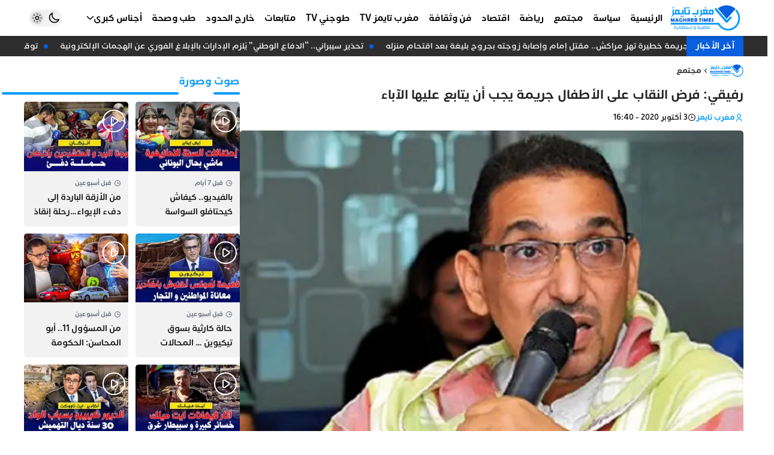

--- FILE ---
content_type: text/html; charset=UTF-8
request_url: https://maghrebtimes.ma/2020/10/03/%D8%B1%D9%81%D9%8A%D9%82%D9%8A-%D9%81%D8%B1%D8%B6-%D8%A7%D9%84%D9%86%D9%82%D8%A7%D8%A8-%D8%B9%D9%84%D9%89-%D8%A7%D9%84%D8%A3%D8%B7%D9%81%D8%A7%D9%84-%D8%AC%D8%B1%D9%8A%D9%85%D8%A9-%D9%8A%D8%AC%D8%A8/
body_size: 20087
content:
<!DOCTYPE html><html dir=rtl lang=ar><head><style>img.lazy{min-height:1px}</style><link href=https://maghrebtimes.ma/wp-content/plugins/w3-total-cache/pub/js/lazyload.min.js as=script><meta charset="UTF-8"><meta http-equiv="X-UA-Compatible" content="IE=edge"><meta name="viewport" content="width=device-width, initial-scale=1.0, user-scalable=no"><meta http-equiv="refresh" content="1200"><meta name="color-scheme" content="light dark"><meta name="supported-color-schemes" content="light dark"><meta name="theme-color" content="#0098ff"><meta name='robots' content='index, follow, max-image-preview:large, max-snippet:-1, max-video-preview:-1'><title>رفيقي: فرض النقاب على الأطفال جريمة يجب أن يتابع عليها الآباء - مغرب تايمز</title><meta name="description" content="جريدة إلكترونية شاملة تشتغل وفقا لمقتضيات النصوص التشريعية التي تؤطر مجال حرية التعبير عموما و مجال الصحافة على وجه الخصوص"><link rel=canonical href=https://maghrebtimes.ma/2020/10/03/رفيقي-فرض-النقاب-على-الأطفال-جريمة-يجب/ ><meta property="og:locale" content="ar_AR"><meta property="og:type" content="article"><meta property="og:title" content="رفيقي: فرض النقاب على الأطفال جريمة يجب أن يتابع عليها الآباء - مغرب تايمز"><meta property="og:description" content="جريدة إلكترونية شاملة تشتغل وفقا لمقتضيات النصوص التشريعية التي تؤطر مجال حرية التعبير عموما و مجال الصحافة على وجه الخصوص"><meta property="og:url" content="https://maghrebtimes.ma/2020/10/03/رفيقي-فرض-النقاب-على-الأطفال-جريمة-يجب/"><meta property="og:site_name" content="مغرب تايمز"><meta property="article:publisher" content="https://www.facebook.com/maghrebtimes1"><meta property="article:published_time" content="2020-10-03T15:40:10+00:00"><meta property="article:modified_time" content="2020-10-03T16:01:24+00:00"><meta property="og:image" content="https://maghrebtimes.ma/wp-content/uploads/2020/10/rafiquiiiiii.jpg"><meta property="og:image:width" content="800"><meta property="og:image:height" content="407"><meta property="og:image:type" content="image/jpeg"><meta name="author" content="مغرب تايمز"><meta name="twitter:card" content="summary_large_image"><meta name="twitter:label1" content="كُتب بواسطة"><meta name="twitter:data1" content="مغرب تايمز"> <script type=application/ld+json class=yoast-schema-graph>{"@context":"https://schema.org","@graph":[{"@type":"NewsArticle","@id":"https://maghrebtimes.ma/2020/10/03/%d8%b1%d9%81%d9%8a%d9%82%d9%8a-%d9%81%d8%b1%d8%b6-%d8%a7%d9%84%d9%86%d9%82%d8%a7%d8%a8-%d8%b9%d9%84%d9%89-%d8%a7%d9%84%d8%a3%d8%b7%d9%81%d8%a7%d9%84-%d8%ac%d8%b1%d9%8a%d9%85%d8%a9-%d9%8a%d8%ac%d8%a8/#article","isPartOf":{"@id":"https://maghrebtimes.ma/2020/10/03/%d8%b1%d9%81%d9%8a%d9%82%d9%8a-%d9%81%d8%b1%d8%b6-%d8%a7%d9%84%d9%86%d9%82%d8%a7%d8%a8-%d8%b9%d9%84%d9%89-%d8%a7%d9%84%d8%a3%d8%b7%d9%81%d8%a7%d9%84-%d8%ac%d8%b1%d9%8a%d9%85%d8%a9-%d9%8a%d8%ac%d8%a8/"},"author":{"name":"مغرب تايمز","@id":"https://maghrebtimes.ma/#/schema/person/0099ad31585f3a20f27f90c9a4a3f68f"},"headline":"رفيقي: فرض النقاب على الأطفال جريمة يجب أن يتابع عليها الآباء","datePublished":"2020-10-03T15:40:10+00:00","dateModified":"2020-10-03T16:01:24+00:00","mainEntityOfPage":{"@id":"https://maghrebtimes.ma/2020/10/03/%d8%b1%d9%81%d9%8a%d9%82%d9%8a-%d9%81%d8%b1%d8%b6-%d8%a7%d9%84%d9%86%d9%82%d8%a7%d8%a8-%d8%b9%d9%84%d9%89-%d8%a7%d9%84%d8%a3%d8%b7%d9%81%d8%a7%d9%84-%d8%ac%d8%b1%d9%8a%d9%85%d8%a9-%d9%8a%d8%ac%d8%a8/"},"wordCount":0,"commentCount":0,"publisher":{"@id":"https://maghrebtimes.ma/#organization"},"image":{"@id":"https://maghrebtimes.ma/2020/10/03/%d8%b1%d9%81%d9%8a%d9%82%d9%8a-%d9%81%d8%b1%d8%b6-%d8%a7%d9%84%d9%86%d9%82%d8%a7%d8%a8-%d8%b9%d9%84%d9%89-%d8%a7%d9%84%d8%a3%d8%b7%d9%81%d8%a7%d9%84-%d8%ac%d8%b1%d9%8a%d9%85%d8%a9-%d9%8a%d8%ac%d8%a8/#primaryimage"},"thumbnailUrl":"https://maghrebtimes.ma/wp-content/uploads/2020/10/rafiquiiiiii.jpg","keywords":["أبو حفص","النقاب","شفشاون","محمد عبد الوهاب رفيقي"],"articleSection":["مجتمع"],"inLanguage":"ar","potentialAction":[{"@type":"CommentAction","name":"Comment","target":["https://maghrebtimes.ma/2020/10/03/%d8%b1%d9%81%d9%8a%d9%82%d9%8a-%d9%81%d8%b1%d8%b6-%d8%a7%d9%84%d9%86%d9%82%d8%a7%d8%a8-%d8%b9%d9%84%d9%89-%d8%a7%d9%84%d8%a3%d8%b7%d9%81%d8%a7%d9%84-%d8%ac%d8%b1%d9%8a%d9%85%d8%a9-%d9%8a%d8%ac%d8%a8/#respond"]}]},{"@type":"WebPage","@id":"https://maghrebtimes.ma/2020/10/03/%d8%b1%d9%81%d9%8a%d9%82%d9%8a-%d9%81%d8%b1%d8%b6-%d8%a7%d9%84%d9%86%d9%82%d8%a7%d8%a8-%d8%b9%d9%84%d9%89-%d8%a7%d9%84%d8%a3%d8%b7%d9%81%d8%a7%d9%84-%d8%ac%d8%b1%d9%8a%d9%85%d8%a9-%d9%8a%d8%ac%d8%a8/","url":"https://maghrebtimes.ma/2020/10/03/%d8%b1%d9%81%d9%8a%d9%82%d9%8a-%d9%81%d8%b1%d8%b6-%d8%a7%d9%84%d9%86%d9%82%d8%a7%d8%a8-%d8%b9%d9%84%d9%89-%d8%a7%d9%84%d8%a3%d8%b7%d9%81%d8%a7%d9%84-%d8%ac%d8%b1%d9%8a%d9%85%d8%a9-%d9%8a%d8%ac%d8%a8/","name":"رفيقي: فرض النقاب على الأطفال جريمة يجب أن يتابع عليها الآباء - مغرب تايمز","isPartOf":{"@id":"https://maghrebtimes.ma/#website"},"primaryImageOfPage":{"@id":"https://maghrebtimes.ma/2020/10/03/%d8%b1%d9%81%d9%8a%d9%82%d9%8a-%d9%81%d8%b1%d8%b6-%d8%a7%d9%84%d9%86%d9%82%d8%a7%d8%a8-%d8%b9%d9%84%d9%89-%d8%a7%d9%84%d8%a3%d8%b7%d9%81%d8%a7%d9%84-%d8%ac%d8%b1%d9%8a%d9%85%d8%a9-%d9%8a%d8%ac%d8%a8/#primaryimage"},"image":{"@id":"https://maghrebtimes.ma/2020/10/03/%d8%b1%d9%81%d9%8a%d9%82%d9%8a-%d9%81%d8%b1%d8%b6-%d8%a7%d9%84%d9%86%d9%82%d8%a7%d8%a8-%d8%b9%d9%84%d9%89-%d8%a7%d9%84%d8%a3%d8%b7%d9%81%d8%a7%d9%84-%d8%ac%d8%b1%d9%8a%d9%85%d8%a9-%d9%8a%d8%ac%d8%a8/#primaryimage"},"thumbnailUrl":"https://maghrebtimes.ma/wp-content/uploads/2020/10/rafiquiiiiii.jpg","datePublished":"2020-10-03T15:40:10+00:00","dateModified":"2020-10-03T16:01:24+00:00","description":"جريدة إلكترونية شاملة تشتغل وفقا لمقتضيات النصوص التشريعية التي تؤطر مجال حرية التعبير عموما و مجال الصحافة على وجه الخصوص","breadcrumb":{"@id":"https://maghrebtimes.ma/2020/10/03/%d8%b1%d9%81%d9%8a%d9%82%d9%8a-%d9%81%d8%b1%d8%b6-%d8%a7%d9%84%d9%86%d9%82%d8%a7%d8%a8-%d8%b9%d9%84%d9%89-%d8%a7%d9%84%d8%a3%d8%b7%d9%81%d8%a7%d9%84-%d8%ac%d8%b1%d9%8a%d9%85%d8%a9-%d9%8a%d8%ac%d8%a8/#breadcrumb"},"inLanguage":"ar","potentialAction":[{"@type":"ReadAction","target":["https://maghrebtimes.ma/2020/10/03/%d8%b1%d9%81%d9%8a%d9%82%d9%8a-%d9%81%d8%b1%d8%b6-%d8%a7%d9%84%d9%86%d9%82%d8%a7%d8%a8-%d8%b9%d9%84%d9%89-%d8%a7%d9%84%d8%a3%d8%b7%d9%81%d8%a7%d9%84-%d8%ac%d8%b1%d9%8a%d9%85%d8%a9-%d9%8a%d8%ac%d8%a8/"]}]},{"@type":"ImageObject","inLanguage":"ar","@id":"https://maghrebtimes.ma/2020/10/03/%d8%b1%d9%81%d9%8a%d9%82%d9%8a-%d9%81%d8%b1%d8%b6-%d8%a7%d9%84%d9%86%d9%82%d8%a7%d8%a8-%d8%b9%d9%84%d9%89-%d8%a7%d9%84%d8%a3%d8%b7%d9%81%d8%a7%d9%84-%d8%ac%d8%b1%d9%8a%d9%85%d8%a9-%d9%8a%d8%ac%d8%a8/#primaryimage","url":"https://maghrebtimes.ma/wp-content/uploads/2020/10/rafiquiiiiii.jpg","contentUrl":"https://maghrebtimes.ma/wp-content/uploads/2020/10/rafiquiiiiii.jpg","width":800,"height":407},{"@type":"BreadcrumbList","@id":"https://maghrebtimes.ma/2020/10/03/%d8%b1%d9%81%d9%8a%d9%82%d9%8a-%d9%81%d8%b1%d8%b6-%d8%a7%d9%84%d9%86%d9%82%d8%a7%d8%a8-%d8%b9%d9%84%d9%89-%d8%a7%d9%84%d8%a3%d8%b7%d9%81%d8%a7%d9%84-%d8%ac%d8%b1%d9%8a%d9%85%d8%a9-%d9%8a%d8%ac%d8%a8/#breadcrumb","itemListElement":[{"@type":"ListItem","position":1,"name":"الرئيسية","item":"https://maghrebtimes.ma/"},{"@type":"ListItem","position":2,"name":"رفيقي: فرض النقاب على الأطفال جريمة يجب أن يتابع عليها الآباء"}]},{"@type":"WebSite","@id":"https://maghrebtimes.ma/#website","url":"https://maghrebtimes.ma/","name":"مغرب تايمز","description":"حرية و مسؤولية","publisher":{"@id":"https://maghrebtimes.ma/#organization"},"potentialAction":[{"@type":"SearchAction","target":{"@type":"EntryPoint","urlTemplate":"https://maghrebtimes.ma/?s={search_term_string}"},"query-input":{"@type":"PropertyValueSpecification","valueRequired":true,"valueName":"search_term_string"}}],"inLanguage":"ar"},{"@type":"Organization","@id":"https://maghrebtimes.ma/#organization","name":"مغرب تايمز","url":"https://maghrebtimes.ma/","logo":{"@type":"ImageObject","inLanguage":"ar","@id":"https://maghrebtimes.ma/#/schema/logo/image/","url":"https://maghrebtimes.ma/wp-content/uploads/2022/03/logo-v3.jpeg","contentUrl":"https://maghrebtimes.ma/wp-content/uploads/2022/03/logo-v3.jpeg","width":586,"height":257,"caption":"مغرب تايمز"},"image":{"@id":"https://maghrebtimes.ma/#/schema/logo/image/"},"sameAs":["https://www.facebook.com/maghrebtimes1","https://www.instagram.com/maghrebtimes/","https://www.youtube.com/channel/UCY8c75zGH3JU6CdaYqxXjIQ"]},{"@type":"Person","@id":"https://maghrebtimes.ma/#/schema/person/0099ad31585f3a20f27f90c9a4a3f68f","name":"مغرب تايمز","image":{"@type":"ImageObject","inLanguage":"ar","@id":"https://maghrebtimes.ma/#/schema/person/image/","url":"https://secure.gravatar.com/avatar/0fab9063764c8c365984db495c0a3f94bbb523911d742c98f788a2d97caa2f13?s=96&d=mm&r=g","contentUrl":"https://secure.gravatar.com/avatar/0fab9063764c8c365984db495c0a3f94bbb523911d742c98f788a2d97caa2f13?s=96&d=mm&r=g","caption":"مغرب تايمز"},"url":"https://maghrebtimes.ma/author/maghreb-times/"}]}</script> <link rel=dns-prefetch href=//cdn.jsdelivr.net><style id=wp-img-auto-sizes-contain-inline-css>img:is([sizes=auto i],[sizes^="auto," i]){contain-intrinsic-size:3000px 1500px}</style><style id=classic-theme-styles-inline-css>/*! This file is auto-generated */
.wp-block-button__link{color:#fff;background-color:#32373c;border-radius:9999px;box-shadow:none;text-decoration:none;padding:calc(.667em + 2px) calc(1.333em + 2px);font-size:1.125em}.wp-block-file__button{background:#32373c;color:#fff;text-decoration:none}</style><link rel=stylesheet href=https://maghrebtimes.ma/wp-content/cache/minify/3a1ed.css media=all><style id=wp-polls-inline-css>.wp-polls
.pollbar{margin:1px;font-size:1px;line-height:3px;height:3px;background-image:url('https://maghrebtimes.ma/wp-content/plugins/wp-polls/images/default/pollbg.gif');border:1px
solid #c8c8c8}</style><link rel=stylesheet href=https://maghrebtimes.ma/wp-content/cache/minify/d7925.css media=all><link id=remixicon rel=preload href=https://cdn.jsdelivr.net/npm/remixicon@4.3.0/fonts/remixicon.css as=style onload="this.onload=null;this.rel='stylesheet'" media=all><noscript><link id=remixicon rel=stylesheet href=https://cdn.jsdelivr.net/npm/remixicon@4.3.0/fonts/remixicon.css media=all></noscript><link rel=stylesheet href=https://maghrebtimes.ma/wp-content/cache/minify/0c804.css media=all> <script src=https://cdn.onesignal.com/sdks/web/v16/OneSignalSDK.page.js defer></script> <script>window.OneSignalDeferred=window.OneSignalDeferred||[];OneSignalDeferred.push(async function(OneSignal){await OneSignal.init({appId:"e830c790-776c-4910-adbc-5965330499fa",serviceWorkerOverrideForTypical:true,path:"https://maghrebtimes.ma/wp-content/plugins/onesignal-free-web-push-notifications/sdk_files/",serviceWorkerParam:{scope:"/wp-content/plugins/onesignal-free-web-push-notifications/sdk_files/push/onesignal/"},serviceWorkerPath:"OneSignalSDKWorker.js",});});if(navigator.serviceWorker){navigator.serviceWorker.getRegistrations().then((registrations)=>{registrations.forEach((registration)=>{if(registration.active&&registration.active.scriptURL.includes('OneSignalSDKWorker.js.php')){registration.unregister().then((success)=>{if(success){console.log('OneSignalSW: Successfully unregistered:',registration.active.scriptURL);}else{console.log('OneSignalSW: Failed to unregister:',registration.active.scriptURL);}});}});}).catch((error)=>{console.error('Error fetching service worker registrations:',error);});}</script> <script async src="https://pagead2.googlesyndication.com/pagead/js/adsbygoogle.js?client=ca-pub-9711774274728736"
     crossorigin=anonymous></script> <meta name="google-adsense-account" content="ca-pub-9711774274728736"> <script async custom-element=amp-auto-ads
        src=https://cdn.ampproject.org/v0/amp-auto-ads-0.1.js></script>  <script async src="https://www.googletagmanager.com/gtag/js?id=G-PER2QY8FS8"></script> <script>window.dataLayer=window.dataLayer||[];function gtag(){dataLayer.push(arguments);}
gtag('js',new Date());gtag('config','G-PER2QY8FS8');</script> <link rel=icon href=https://maghrebtimes.ma/wp-content/uploads/2022/03/cropped-favicon-bg-90x90.png sizes=32x32><link rel=icon href=https://maghrebtimes.ma/wp-content/uploads/2022/03/cropped-favicon-bg-300x300.png sizes=192x192><link rel=apple-touch-icon href=https://maghrebtimes.ma/wp-content/uploads/2022/03/cropped-favicon-bg-300x300.png><meta name="msapplication-TileImage" content="https://maghrebtimes.ma/wp-content/uploads/2022/03/cropped-favicon-bg-300x300.png"><style id=wp-custom-css>#id_77_0
img{width:auto}</style><style id=wp-block-paragraph-inline-css>.is-small-text{font-size:.875em}.is-regular-text{font-size:1em}.is-large-text{font-size:2.25em}.is-larger-text{font-size:3em}.has-drop-cap:not(:focus):first-letter {float:right;font-size:8.4em;font-style:normal;font-weight:100;line-height:.68;margin:.05em 0 0 .1em;text-transform:uppercase}body.rtl .has-drop-cap:not(:focus):first-letter {float:none;margin-right:.1em}p.has-drop-cap.has-background{overflow:hidden}:root :where(p.has-background){padding:1.25em 2.375em}:where(p.has-text-color:not(.has-link-color)) a{color:inherit}p.has-text-align-left[style*="writing-mode:vertical-lr"],p.has-text-align-right[style*="writing-mode:vertical-rl"]{rotate:180deg}</style><style id=global-styles-inline-css>/*<![CDATA[*/:root{--wp--preset--aspect-ratio--square:1;--wp--preset--aspect-ratio--4-3:4/3;--wp--preset--aspect-ratio--3-4:3/4;--wp--preset--aspect-ratio--3-2:3/2;--wp--preset--aspect-ratio--2-3:2/3;--wp--preset--aspect-ratio--16-9:16/9;--wp--preset--aspect-ratio--9-16:9/16;--wp--preset--color--black:#000;--wp--preset--color--cyan-bluish-gray:#abb8c3;--wp--preset--color--white:#fff;--wp--preset--color--pale-pink:#f78da7;--wp--preset--color--vivid-red:#cf2e2e;--wp--preset--color--luminous-vivid-orange:#ff6900;--wp--preset--color--luminous-vivid-amber:#fcb900;--wp--preset--color--light-green-cyan:#7bdcb5;--wp--preset--color--vivid-green-cyan:#00d084;--wp--preset--color--pale-cyan-blue:#8ed1fc;--wp--preset--color--vivid-cyan-blue:#0693e3;--wp--preset--color--vivid-purple:#9b51e0;--wp--preset--gradient--vivid-cyan-blue-to-vivid-purple:linear-gradient(135deg,rgb(6,147,227) 0%,rgb(155,81,224) 100%);--wp--preset--gradient--light-green-cyan-to-vivid-green-cyan:linear-gradient(135deg,rgb(122,220,180) 0%,rgb(0,208,130) 100%);--wp--preset--gradient--luminous-vivid-amber-to-luminous-vivid-orange:linear-gradient(135deg,rgb(252,185,0) 0%,rgb(255,105,0) 100%);--wp--preset--gradient--luminous-vivid-orange-to-vivid-red:linear-gradient(135deg,rgb(255,105,0) 0%,rgb(207,46,46) 100%);--wp--preset--gradient--very-light-gray-to-cyan-bluish-gray:linear-gradient(135deg,rgb(238,238,238) 0%,rgb(169,184,195) 100%);--wp--preset--gradient--cool-to-warm-spectrum:linear-gradient(135deg,rgb(74,234,220) 0%,rgb(151,120,209) 20%,rgb(207,42,186) 40%,rgb(238,44,130) 60%,rgb(251,105,98) 80%,rgb(254,248,76) 100%);--wp--preset--gradient--blush-light-purple:linear-gradient(135deg,rgb(255,206,236) 0%,rgb(152,150,240) 100%);--wp--preset--gradient--blush-bordeaux:linear-gradient(135deg,rgb(254,205,165) 0%,rgb(254,45,45) 50%,rgb(107,0,62) 100%);--wp--preset--gradient--luminous-dusk:linear-gradient(135deg,rgb(255,203,112) 0%,rgb(199,81,192) 50%,rgb(65,88,208) 100%);--wp--preset--gradient--pale-ocean:linear-gradient(135deg,rgb(255,245,203) 0%,rgb(182,227,212) 50%,rgb(51,167,181) 100%);--wp--preset--gradient--electric-grass:linear-gradient(135deg,rgb(202,248,128) 0%,rgb(113,206,126) 100%);--wp--preset--gradient--midnight:linear-gradient(135deg,rgb(2,3,129) 0%,rgb(40,116,252) 100%);--wp--preset--font-size--small:13px;--wp--preset--font-size--medium:20px;--wp--preset--font-size--large:36px;--wp--preset--font-size--x-large:42px;--wp--preset--spacing--20:0.44rem;--wp--preset--spacing--30:0.67rem;--wp--preset--spacing--40:1rem;--wp--preset--spacing--50:1.5rem;--wp--preset--spacing--60:2.25rem;--wp--preset--spacing--70:3.38rem;--wp--preset--spacing--80:5.06rem;--wp--preset--shadow--natural:6px 6px 9px rgba(0, 0, 0, 0.2);--wp--preset--shadow--deep:12px 12px 50px rgba(0, 0, 0, 0.4);--wp--preset--shadow--sharp:6px 6px 0px rgba(0, 0, 0, 0.2);--wp--preset--shadow--outlined:6px 6px 0px -3px rgb(255, 255, 255), 6px 6px rgb(0, 0, 0);--wp--preset--shadow--crisp:6px 6px 0px rgb(0, 0, 0)}:where(.is-layout-flex){gap:0.5em}:where(.is-layout-grid){gap:0.5em}body .is-layout-flex{display:flex}.is-layout-flex{flex-wrap:wrap;align-items:center}.is-layout-flex>:is(*,div){margin:0}body .is-layout-grid{display:grid}.is-layout-grid>:is(*,div){margin:0}:where(.wp-block-columns.is-layout-flex){gap:2em}:where(.wp-block-columns.is-layout-grid){gap:2em}:where(.wp-block-post-template.is-layout-flex){gap:1.25em}:where(.wp-block-post-template.is-layout-grid){gap:1.25em}.has-black-color{color:var(--wp--preset--color--black) !important}.has-cyan-bluish-gray-color{color:var(--wp--preset--color--cyan-bluish-gray) !important}.has-white-color{color:var(--wp--preset--color--white) !important}.has-pale-pink-color{color:var(--wp--preset--color--pale-pink) !important}.has-vivid-red-color{color:var(--wp--preset--color--vivid-red) !important}.has-luminous-vivid-orange-color{color:var(--wp--preset--color--luminous-vivid-orange) !important}.has-luminous-vivid-amber-color{color:var(--wp--preset--color--luminous-vivid-amber) !important}.has-light-green-cyan-color{color:var(--wp--preset--color--light-green-cyan) !important}.has-vivid-green-cyan-color{color:var(--wp--preset--color--vivid-green-cyan) !important}.has-pale-cyan-blue-color{color:var(--wp--preset--color--pale-cyan-blue) !important}.has-vivid-cyan-blue-color{color:var(--wp--preset--color--vivid-cyan-blue) !important}.has-vivid-purple-color{color:var(--wp--preset--color--vivid-purple) !important}.has-black-background-color{background-color:var(--wp--preset--color--black) !important}.has-cyan-bluish-gray-background-color{background-color:var(--wp--preset--color--cyan-bluish-gray) !important}.has-white-background-color{background-color:var(--wp--preset--color--white) !important}.has-pale-pink-background-color{background-color:var(--wp--preset--color--pale-pink) !important}.has-vivid-red-background-color{background-color:var(--wp--preset--color--vivid-red) !important}.has-luminous-vivid-orange-background-color{background-color:var(--wp--preset--color--luminous-vivid-orange) !important}.has-luminous-vivid-amber-background-color{background-color:var(--wp--preset--color--luminous-vivid-amber) !important}.has-light-green-cyan-background-color{background-color:var(--wp--preset--color--light-green-cyan) !important}.has-vivid-green-cyan-background-color{background-color:var(--wp--preset--color--vivid-green-cyan) !important}.has-pale-cyan-blue-background-color{background-color:var(--wp--preset--color--pale-cyan-blue) !important}.has-vivid-cyan-blue-background-color{background-color:var(--wp--preset--color--vivid-cyan-blue) !important}.has-vivid-purple-background-color{background-color:var(--wp--preset--color--vivid-purple) !important}.has-black-border-color{border-color:var(--wp--preset--color--black) !important}.has-cyan-bluish-gray-border-color{border-color:var(--wp--preset--color--cyan-bluish-gray) !important}.has-white-border-color{border-color:var(--wp--preset--color--white) !important}.has-pale-pink-border-color{border-color:var(--wp--preset--color--pale-pink) !important}.has-vivid-red-border-color{border-color:var(--wp--preset--color--vivid-red) !important}.has-luminous-vivid-orange-border-color{border-color:var(--wp--preset--color--luminous-vivid-orange) !important}.has-luminous-vivid-amber-border-color{border-color:var(--wp--preset--color--luminous-vivid-amber) !important}.has-light-green-cyan-border-color{border-color:var(--wp--preset--color--light-green-cyan) !important}.has-vivid-green-cyan-border-color{border-color:var(--wp--preset--color--vivid-green-cyan) !important}.has-pale-cyan-blue-border-color{border-color:var(--wp--preset--color--pale-cyan-blue) !important}.has-vivid-cyan-blue-border-color{border-color:var(--wp--preset--color--vivid-cyan-blue) !important}.has-vivid-purple-border-color{border-color:var(--wp--preset--color--vivid-purple) !important}.has-vivid-cyan-blue-to-vivid-purple-gradient-background{background:var(--wp--preset--gradient--vivid-cyan-blue-to-vivid-purple) !important}.has-light-green-cyan-to-vivid-green-cyan-gradient-background{background:var(--wp--preset--gradient--light-green-cyan-to-vivid-green-cyan) !important}.has-luminous-vivid-amber-to-luminous-vivid-orange-gradient-background{background:var(--wp--preset--gradient--luminous-vivid-amber-to-luminous-vivid-orange) !important}.has-luminous-vivid-orange-to-vivid-red-gradient-background{background:var(--wp--preset--gradient--luminous-vivid-orange-to-vivid-red) !important}.has-very-light-gray-to-cyan-bluish-gray-gradient-background{background:var(--wp--preset--gradient--very-light-gray-to-cyan-bluish-gray) !important}.has-cool-to-warm-spectrum-gradient-background{background:var(--wp--preset--gradient--cool-to-warm-spectrum) !important}.has-blush-light-purple-gradient-background{background:var(--wp--preset--gradient--blush-light-purple) !important}.has-blush-bordeaux-gradient-background{background:var(--wp--preset--gradient--blush-bordeaux) !important}.has-luminous-dusk-gradient-background{background:var(--wp--preset--gradient--luminous-dusk) !important}.has-pale-ocean-gradient-background{background:var(--wp--preset--gradient--pale-ocean) !important}.has-electric-grass-gradient-background{background:var(--wp--preset--gradient--electric-grass) !important}.has-midnight-gradient-background{background:var(--wp--preset--gradient--midnight) !important}.has-small-font-size{font-size:var(--wp--preset--font-size--small) !important}.has-medium-font-size{font-size:var(--wp--preset--font-size--medium) !important}.has-large-font-size{font-size:var(--wp--preset--font-size--large) !important}.has-x-large-font-size{font-size:var(--wp--preset--font-size--x-large) !important}/*]]>*/</style></head><body class="rtl wp-singular post-template-default single single-post postid-5965 single-format-standard wp-custom-logo wp-embed-responsive wp-theme-maghrebtimes bg-body ht-full hm-shadow hm-fixed hm-full hb-shadow hb-fixed hb-full hmb-shadow hmb-fixed ft-wid-1 ft-center gt-right block-16 drawer-right sidebar-left" style=overflow-x:hidden><amp-auto-ads type=adsense data-ad-client=ca-pub-9711774274728736> </amp-auto-ads><div id=mtimes-header-mobile class="mtimes-header header-mobile"><div class=container><div class=innr><div class=h-right><div id=id_85_4 class=open-drawer data-hs-overlay=#mtimes-drawer><i class=ri-menu-3-fill></i></div></div><div class=h-middle> <a id=id_47_8 class=center-logo href=https://maghrebtimes.ma aria-label="مغرب تايمز"> <img width=586 height=250 src="data:image/svg+xml,%3Csvg%20xmlns='http://www.w3.org/2000/svg'%20viewBox='0%200%20586%20250'%3E%3C/svg%3E" data-src=https://maghrebtimes.ma/wp-content/uploads/2024/12/logo-maghreb-times-site-web-2024.png class="mtimes-logo-img lazy" alt="مغرب تايمز" decoding=async fetchpriority=high data-srcset="https://maghrebtimes.ma/wp-content/uploads/2024/12/logo-maghreb-times-site-web-2024.png 586w, https://maghrebtimes.ma/wp-content/uploads/2024/12/logo-maghreb-times-site-web-2024-300x128.png 300w" data-sizes="(max-width: 586px) 100vw, 586px">  </a></div><div class=h-left><div id=id_36_1 class="comp-dark theme-toggle"><div class="darkm group hs-dark-mode-active:bg-white/10 hs-dark-mode-active:scale-75 hs-dark-mode" data-hs-theme-click-value=dark><svg data-slot=icon fill=none stroke-width=2 stroke=currentColor viewBox="0 0 24 24" xmlns=http://www.w3.org/2000/svg aria-hidden=true> <path stroke-linecap=round stroke-linejoin=round d="M21.752 15.002A9.72 9.72 0 0 1 18 15.75c-5.385 0-9.75-4.365-9.75-9.75 0-1.33.266-2.597.748-3.752A9.753 9.753 0 0 0 3 11.25C3 16.635 7.365 21 12.75 21a9.753 9.753 0 0 0 9.002-5.998Z"> </path> </svg></div><div class="lightm group hs-dark-mode hs-dark-mode-active:bg-transparent hs-dark-mode-active:scale-100" data-hs-theme-click-value=light><svg viewBox="0 0 24 24" fill=none stroke-width=1.5 stroke-linecap=round stroke-linejoin=round> <path d="M15 12a3 3 0 1 1-6 0 3 3 0 0 1 6 0Z" stroke=currentColor></path> <path d="M12 4v1M17.66 6.344l-.828.828M20.005 12.004h-1M17.66 17.664l-.828-.828M12 20.01V19M6.34 17.664l.835-.836M3.995 12.004h1.01M6 6l.835.836" stroke=currentColor></path> </svg></div></div><div id=id_22_15 class=open-search-modal data-hs-overlay=#search-modal><i class=ri-search-line></i></div></div></div></div></div><div id=mtimes-header-middle class="mtimes-header header-middle"><div class=container><div class=innr><div class=h-right> <a id=id_77_0 href=/ aria-label="مغرب تايمز"> <img width=586 height=250 src="data:image/svg+xml,%3Csvg%20xmlns='http://www.w3.org/2000/svg'%20viewBox='0%200%20586%20250'%3E%3C/svg%3E" data-src=https://maghrebtimes.ma/wp-content/uploads/2024/12/logo-maghreb-times-site-web-2024.png class="mtimes-logo-img lazy" alt="مغرب تايمز" data-sizes=131px decoding=async data-srcset="https://maghrebtimes.ma/wp-content/uploads/2024/12/logo-maghreb-times-site-web-2024.png 586w, https://maghrebtimes.ma/wp-content/uploads/2024/12/logo-maghreb-times-site-web-2024-300x128.png 300w"><ul id=id_59_5 class="mtimes-menu menu-skin-0 flex md:flex-wrap"><li id=menu-item-64942 class="menu-item menu-item-type-custom menu-item-object-custom menu-item-home relative group flex-0"><a class="px-2 py-4 relative w-full flex items-center gap-x-1.5 group" href=https://maghrebtimes.ma><span class="flex-1 text-start">الرئيسية</span></a></li><li id=menu-item-1751 class="menu-item menu-item-type-taxonomy menu-item-object-category relative group flex-0"><a class="px-2 py-4 relative w-full flex items-center gap-x-1.5 group" href=https://maghrebtimes.ma/category/%d8%b3%d9%8a%d8%a7%d8%b3%d8%a9/ ><span class="flex-1 text-start">سياسة</span></a></li><li id=menu-item-1752 class="menu-item menu-item-type-taxonomy menu-item-object-category current-post-ancestor current-menu-parent current-post-parent relative group flex-0"><a class="px-2 py-4 relative w-full flex items-center gap-x-1.5 group" href=https://maghrebtimes.ma/category/%d9%85%d8%ac%d8%aa%d9%85%d8%b9/ ><span class="flex-1 text-start">مجتمع</span></a></li><li id=menu-item-1755 class="menu-item menu-item-type-taxonomy menu-item-object-category relative group flex-0"><a class="px-2 py-4 relative w-full flex items-center gap-x-1.5 group" href=https://maghrebtimes.ma/category/%d8%b1%d9%8a%d8%a7%d8%b6%d8%a9/ ><span class="flex-1 text-start">رياضة</span></a></li><li id=menu-item-1754 class="menu-item menu-item-type-taxonomy menu-item-object-category relative group flex-0"><a class="px-2 py-4 relative w-full flex items-center gap-x-1.5 group" href=https://maghrebtimes.ma/category/%d8%a7%d9%82%d8%aa%d8%b5%d8%a7%d8%af/ ><span class="flex-1 text-start">اقتصاد</span></a></li><li id=menu-item-1753 class="menu-item menu-item-type-taxonomy menu-item-object-category relative group flex-0"><a class="px-2 py-4 relative w-full flex items-center gap-x-1.5 group" href=https://maghrebtimes.ma/category/%d9%81%d9%86-%d9%88-%d8%ab%d9%82%d8%a7%d9%81%d8%a9/ ><span class="flex-1 text-start">فن وثقافة</span></a></li><li id=menu-item-1872 class="menu-item menu-item-type-taxonomy menu-item-object-category relative group flex-0"><a class="px-2 py-4 relative w-full flex items-center gap-x-1.5 group" href=https://maghrebtimes.ma/category/%d9%85%d8%ba%d8%b1%d8%a8-%d8%aa%d8%a7%d9%8a%d9%85%d8%b2-tv/ ><span class="flex-1 text-start">مغرب تايمز TV</span></a></li><li id=menu-item-1904 class="menu-item menu-item-type-taxonomy menu-item-object-category relative group flex-0"><a class="px-2 py-4 relative w-full flex items-center gap-x-1.5 group" href=https://maghrebtimes.ma/category/%d8%b7%d9%88%d8%ac%d9%86%d9%8a-tv/ ><span class="flex-1 text-start">طوجني TV</span></a></li><li id=menu-item-4167 class="menu-item menu-item-type-taxonomy menu-item-object-category relative group flex-0"><a class="px-2 py-4 relative w-full flex items-center gap-x-1.5 group" href=https://maghrebtimes.ma/category/%d9%85%d8%aa%d8%a7%d8%a8%d8%b9%d8%a7%d8%aa/ ><span class="flex-1 text-start">متابعات</span></a></li><li id=menu-item-4165 class="menu-item menu-item-type-taxonomy menu-item-object-category relative group flex-0"><a class="px-2 py-4 relative w-full flex items-center gap-x-1.5 group" href=https://maghrebtimes.ma/category/%d8%ae%d8%a7%d8%b1%d8%ac-%d8%a7%d9%84%d8%ad%d8%af%d9%88%d8%af/ ><span class="flex-1 text-start">خارج الحدود</span></a></li><li id=menu-item-4166 class="menu-item menu-item-type-taxonomy menu-item-object-category relative group flex-0"><a class="px-2 py-4 relative w-full flex items-center gap-x-1.5 group" href=https://maghrebtimes.ma/category/%d8%b7%d8%a8-%d9%88%d8%b5%d8%ad%d8%a9/ ><span class="flex-1 text-start">طب وصحة</span></a></li><li id=menu-item-1870 class="menu-item menu-item-type-taxonomy menu-item-object-category menu-item-has-children relative group flex-0"><a class="px-2 py-4 relative w-full flex items-center gap-x-1.5 group" href=https://maghrebtimes.ma/category/%d8%a3%d8%ac%d9%86%d8%a7%d8%b3-%d9%83%d8%a8%d8%b1%d9%89/ ><span class="flex-1 text-start">أجناس كبرى</span><svg class="block w-3 h-3 mr-auto transition-all group-hover:rotate-180" width=16 height=16 viewBox="0 0 16 16" fill=none xmlns=http://www.w3.org/2000/svg><path d="M2 5L8.16086 10.6869C8.35239 10.8637 8.64761 10.8637 8.83914 10.6869L15 5" stroke=currentColor stroke-width=2 stroke-linecap=round></path></svg></a><div class="hidden mtimes-sub-menu group-hover:block"><ul class=sub-menu><li id=menu-item-1876 class="menu-item menu-item-type-taxonomy menu-item-object-category relative group flex-0"><a class="px-2 py-4 relative w-full flex items-center gap-x-1.5 group" href=https://maghrebtimes.ma/category/%d8%a3%d8%ac%d9%86%d8%a7%d8%b3-%d9%83%d8%a8%d8%b1%d9%89/%d8%aa%d8%ad%d9%82%d9%8a%d9%82/ ><span class="flex-1 text-start">تحقيق</span></a></li><li id=menu-item-1878 class="menu-item menu-item-type-taxonomy menu-item-object-category relative group flex-0"><a class="px-2 py-4 relative w-full flex items-center gap-x-1.5 group" href=https://maghrebtimes.ma/category/%d8%a3%d8%ac%d9%86%d8%a7%d8%b3-%d9%83%d8%a8%d8%b1%d9%89/%d8%b1%d8%a8%d9%88%d8%b1%d8%aa%d8%a7%d8%ac/ ><span class="flex-1 text-start">ربورتاج</span></a></li><li id=menu-item-1877 class="menu-item menu-item-type-taxonomy menu-item-object-category relative group flex-0"><a class="px-2 py-4 relative w-full flex items-center gap-x-1.5 group" href=https://maghrebtimes.ma/category/%d8%a3%d8%ac%d9%86%d8%a7%d8%b3-%d9%83%d8%a8%d8%b1%d9%89/%d8%ad%d9%88%d8%a7%d8%b1/ ><span class="flex-1 text-start">حوار</span></a></li><li id=menu-item-1875 class="menu-item menu-item-type-taxonomy menu-item-object-category relative group flex-0"><a class="px-2 py-4 relative w-full flex items-center gap-x-1.5 group" href=https://maghrebtimes.ma/category/%d8%a3%d8%ac%d9%86%d8%a7%d8%b3-%d9%83%d8%a8%d8%b1%d9%89/%d8%a8%d9%88%d8%b1%d8%aa%d8%b1%d9%8a%d9%87/ ><span class="flex-1 text-start">بورتريه</span></a></li></ul></div></li></ul></div><div class=h-middle></div><div class=h-left><div id=id_36_1 class="comp-dark theme-toggle"><div class="darkm group hs-dark-mode-active:bg-white/10 hs-dark-mode-active:scale-75 hs-dark-mode" data-hs-theme-click-value=dark><svg data-slot=icon fill=none stroke-width=2 stroke=currentColor viewBox="0 0 24 24" xmlns=http://www.w3.org/2000/svg aria-hidden=true> <path stroke-linecap=round stroke-linejoin=round d="M21.752 15.002A9.72 9.72 0 0 1 18 15.75c-5.385 0-9.75-4.365-9.75-9.75 0-1.33.266-2.597.748-3.752A9.753 9.753 0 0 0 3 11.25C3 16.635 7.365 21 12.75 21a9.753 9.753 0 0 0 9.002-5.998Z"> </path> </svg></div><div class="lightm group hs-dark-mode hs-dark-mode-active:bg-transparent hs-dark-mode-active:scale-100" data-hs-theme-click-value=light><svg viewBox="0 0 24 24" fill=none stroke-width=1.5 stroke-linecap=round stroke-linejoin=round> <path d="M15 12a3 3 0 1 1-6 0 3 3 0 0 1 6 0Z" stroke=currentColor></path> <path d="M12 4v1M17.66 6.344l-.828.828M20.005 12.004h-1M17.66 17.664l-.828-.828M12 20.01V19M6.34 17.664l.835-.836M3.995 12.004h1.01M6 6l.835.836" stroke=currentColor></path> </svg></div></div></div></div></div></div><div class=hot-news><div class=container> <span>آخر الأخبار</span><div class=hot-slide><ul> <li><a href=https://maghrebtimes.ma/2026/01/20/%d8%ac%d8%b1%d9%8a%d9%85%d8%a9-%d8%ae%d8%b7%d9%8a%d8%b1%d8%a9-%d8%aa%d9%87%d8%b2-%d9%85%d8%b1%d8%a7%d9%83%d8%b4-%d9%85%d9%82%d8%aa%d9%84-%d8%a5%d9%85%d8%a7%d9%85-%d9%88%d8%a5%d8%b5%d8%a7%d8%a8%d8%a9/ >جريمة خطيرة تهز مراكش.. مقتل إمام وإصابة زوجته بجروح بليغة بعد اقتحام منزله</a></li> <li><a href=https://maghrebtimes.ma/2026/01/20/%d8%aa%d8%ad%d8%b0%d9%8a%d8%b1-%d8%b3%d9%8a%d8%a8%d8%b1%d8%a7%d9%86%d9%8a-%d8%a7%d9%84%d8%af%d9%81%d8%a7%d8%b9-%d8%a7%d9%84%d9%88%d8%b7%d9%86%d9%8a-%d9%8a%d9%8f%d9%84%d8%b2%d9%85-%d8%a7%d9%84/ >تحذير سيبراني.. &#8220;الدفاع الوطني&#8221; يُلزم الإدارات بالإبلاغ الفوري عن الهجمات الإلكترونية</a></li> <li><a href=https://maghrebtimes.ma/2026/01/20/%d8%aa%d9%88%d9%82%d9%8a%d9%81-%d8%b5%d8%a7%d8%ad%d8%a8-%d8%b6%d9%8a%d8%b9%d8%a9-%d8%a8%d8%a5%d8%b3%d8%a8%d8%a7%d9%86%d9%8a%d8%a7-%d9%8a%d9%87%d8%b2-%d9%85%d9%88%d8%b3%d9%85-%d8%ac%d9%86%d9%8a-%d8%a7/ >توقيف صاحب ضيعة بإسبانيا يهز موسم جني الفراولة.. اتهامات باستغلال جنسي لمغربيات</a></li> <li><a href=https://maghrebtimes.ma/2026/01/20/%d8%a7%d9%84%d9%88%d8%ac%d9%88%d8%af-%d8%a8%d8%b9%d8%af-%d8%b3%d9%82%d9%88%d8%b7-%d8%a7%d9%84%d9%85%d8%b9%d9%86%d9%89-%d9%82%d8%b1%d8%a7%d8%a1%d8%a9-%d8%a8%d9%8a%d9%83%d9%8a%d8%aa%d9%8a%d8%a9-%d9%81/ >الوجود بعد سقوط المعنى: قراءة بيكيتية في لحظة الهزيمة والانكشاف</a></li> <li><a href=https://maghrebtimes.ma/2026/01/20/%d9%85%d8%b9%d8%a7%d8%af%d9%84%d8%a9-%d8%b3%d9%88%d9%82-%d8%a7%d9%84%d8%aa%d9%85%d8%b1-%d8%a7%d9%84%d9%85%d8%ba%d8%b1%d8%a8%d9%8a-%d8%aa%d8%a8%d8%ad%d8%ab-%d8%b9%d9%86-%d8%aa%d9%88%d8%a7%d8%b2%d9%86/ >معادلة سوق التمر المغربي تبحث عن توازنها مع اقتراب رمضان</a></li> <li><a href=https://maghrebtimes.ma/2026/01/20/%d8%b3%d9%84%d8%b7%d8%a7%d8%aa-%d8%aa%d8%b1%d9%86%d8%a7%d8%aa%d8%a9-%d8%a8%d8%b2%d8%a7%d9%83%d9%88%d8%b1%d8%a9-%d8%aa%d8%aa%d8%b5%d8%af%d9%89-%d9%84%d8%aa%d8%ac%d8%a7%d9%88%d8%b2%d8%a7%d8%aa-%d8%b2/ >سلطات ترناتة بزاكورة تتصدى لتجاوزات زراعة البطيخ</a></li> <li><a href=https://maghrebtimes.ma/2026/01/20/%d9%84%d9%85%d9%86%d8%b9-%d8%aa%d9%88%d8%b8%d9%8a%d9%81-%d8%a7%d9%84%d8%b9%d9%85%d9%84-%d8%a7%d9%84%d8%ae%d9%8a%d8%b1%d9%8a-%d8%a7%d9%86%d8%aa%d8%ae%d8%a7%d8%a8%d9%8a%d8%a7%d9%8b-%d8%a7%d9%84%d8%af/ >لمنع توظيف العمل الخيري انتخابياً.. الداخلية تتحرك لضبط &#8220;القفف الرمضانية&#8221;</a></li> <li><a href=https://maghrebtimes.ma/2026/01/20/%d8%a8%d9%85%d9%88%d8%ac%d8%a8-%d9%82%d8%b1%d8%a7%d8%b1-%d9%85%d8%ac%d9%84%d8%b3-%d8%a7%d9%84%d8%a3%d9%85%d9%86-2797-%d8%a7%d9%84%d8%b3%d9%88%d9%8a%d8%af-%d8%aa%d8%af%d8%b9%d9%85-%d8%b3%d9%8a/ >بموجب قرار مجلس الأمن 2797… السويد تدعم سيادة المغرب على صحراءه</a></li> <li><a href=https://maghrebtimes.ma/2026/01/20/%d9%85%d8%b5%d8%a7%d8%af%d8%b1-%d8%ae%d8%a7%d8%b5%d8%a9-%d8%aa%d9%86%d9%81%d9%8a-%d8%ae%d8%a8%d8%b1-%d9%88%d9%81%d8%a7%d8%a9-%d9%85%d8%aa%d8%b7%d9%88%d8%b9-%d8%aa%d8%b9%d8%b1%d8%b6-%d9%84%d8%a7%d8%b9/ >مصادر خاصة تنفي خبر وفاة متطوع تعرض لاعتداء في نهائي الكان وحالته مستقرة</a></li> <li><a href=https://maghrebtimes.ma/2026/01/20/%d9%85%d8%b9%d8%af%d9%84-%d9%85%d9%84%d8%a7%d8%a1%d9%85%d8%a9-5-%d8%b3%d8%af%d9%88%d8%af-%d8%b1%d8%a6%d9%8a%d8%b3%d9%8a%d8%a9-%d9%81%d9%8a-%d8%a7%d9%84%d8%ad%d9%88%d8%b6-%d8%a7%d9%84%d9%85%d8%a7%d8%a6/ >معدل ملاءمة 5 سدود رئيسية في الحوض المائي للوكوس يسجل 100 بالمائة</a></li> <li><a href=https://maghrebtimes.ma/2026/01/20/%d8%a3%d9%88%d8%b2%d9%8a%d9%86-%d9%88%d8%ad%d9%85%d9%88%d9%86%d9%8a-%d9%8a%d9%83%d8%b4%d9%81%d8%a7%d9%86-%d9%87%d8%b4%d8%a7%d8%b4%d8%a9-%d8%a7%d9%84%d8%a7%d9%82%d8%aa%d8%b5%d8%a7%d8%af-%d8%a7%d9%84/ >أوزين وحموني يكشفان هشاشة الاقتصاد التضامني أمام أخنوش والسعدي</a></li> <li><a href=https://maghrebtimes.ma/2026/01/20/%d8%a5%d8%b6%d8%b1%d8%a7%d8%a8-%d9%88%d8%b7%d9%86%d9%8a-%d9%8a%d8%b4%d9%84-%d8%a7%d9%84%d8%ac%d8%a7%d9%85%d8%b9%d8%a7%d8%aa-%d8%a7%d9%84%d9%85%d8%ba%d8%b1%d8%a8%d9%8a%d8%a9-%d8%a7%d8%ad%d8%aa%d8%ac/ >إضراب وطني يشل الجامعات المغربية احتجاجا على قانون التعليم العالي</a></li> <li><a href=https://maghrebtimes.ma/2026/01/20/%d9%85%d9%8a%d8%ab%d8%a7%d9%82-%d9%85%d8%ac%d9%84%d8%b3-%d8%a7%d9%84%d8%b3%d9%84%d8%a7%d9%85-%d8%aa%d8%ad%d8%aa-%d8%a7%d9%84%d9%85%d8%ac%d9%87%d8%b1-%d8%a7%d9%84%d8%b3%d9%8a%d9%86%d8%a7%d8%b1/ >&#8220;ميثاق مجلس السلام&#8221; تحت المجهر: السيناريوهات الثلاثة وتأثيراتها على الدبلوماسية المغربية</a></li> <li><a href=https://maghrebtimes.ma/2026/01/20/%d8%b5%d8%a7%d8%af%d9%85-%d9%87%d9%83%d8%b0%d8%a7-%d8%ad%d9%88%d9%84%d8%aa-%d8%b5%d8%ae%d8%b1%d8%a9-%d8%b6%d8%ae%d9%85%d8%a9-%d9%85%d8%af%d8%b1%d8%b3%d8%a9-%d8%a8%d8%a7%d9%84%d8%ad%d9%88/ >صادم… هكذا حولت صخرة ضخمة مدرسة بالحوز إلى خراب</a></li> <li><a href=https://maghrebtimes.ma/2026/01/20/%d8%a7%d9%84%d8%b9%d8%ab%d9%88%d8%b1-%d8%b9%d9%84%d9%89-%d8%ac%d8%ab%d8%a9-%d8%a7%d9%81%d8%b1%d9%8a%d9%82%d9%8a-%d9%85%d8%ac%d9%87%d9%88%d9%84%d8%a9-%d8%a8%d8%b3%d9%84%d8%a7-%d9%8a%d8%b4%d8%b9%d9%84/ >العثور على جثة افريقي مجهولة بسلا يشعل الشائعات والأمن يكشف التفاصيل الكاملة</a></li> <li><a href=https://maghrebtimes.ma/2026/01/20/%d8%aa%d9%88%d9%82%d8%b9%d8%a7%d8%aa-%d8%a3%d8%ad%d9%88%d8%a7%d9%84-%d8%a7%d9%84%d8%b7%d9%82%d8%b3-%d9%84%d9%8a%d9%88%d9%85-%d8%a7%d9%84%d8%ab%d9%84%d8%a7%d8%ab%d8%a7%d8%a1-26/ >توقعات أحوال الطقس ليوم الثلاثاء</a></li> <li><a href=https://maghrebtimes.ma/2026/01/20/%d8%ad%d9%8a%d9%86-%d9%8a%d9%8f%d9%86%d8%aa%d8%b2%d8%b9-%d8%a7%d9%84%d9%81%d9%88%d8%b2-%d8%a8%d8%a7%d9%84%d9%81%d9%88%d8%b6%d9%89-%d9%83%d9%8a%d9%81-%d8%aa%d9%87%d8%aa%d8%b2%d9%91-%d8%b4%d8%b1%d8%b9/ >حين يُنتزع الفوز بالفوضى: كيف تهتزّ شرعية القانون في كرة القدم الإفريقية</a></li> <li><a href=https://maghrebtimes.ma/2026/01/19/%d9%85%d9%8a%d9%86%d8%a7%d8%a1-%d8%a7%d9%84%d8%af%d8%a7%d8%b1-%d8%a7%d9%84%d8%a8%d9%8a%d8%b6%d8%a7%d8%a1-%d9%8a%d8%ad%d8%a8%d8%b7-%d9%85%d8%ad%d8%a7%d9%88%d9%84%d8%a9-%d8%aa%d9%87%d8%b1%d9%8a%d8%a8/ >ميناء الدار البيضاء يحبط محاولة تهريب أزيد من 8 قناطير من مخدر الشيرا</a></li> <li><a href=https://maghrebtimes.ma/2026/01/19/%d8%a7%d9%84%d9%85%d9%84%d9%83-%d9%85%d8%ad%d9%85%d8%af-%d8%a7%d9%84%d8%b3%d8%a7%d8%af%d8%b3-%d9%8a%d9%86%d8%b6%d9%85-%d8%a5%d9%84%d9%89-%d9%85%d8%ac%d9%84%d8%b3-%d8%a7%d9%84%d8%b3%d9%84%d8%a7/ >الملك محمد السادس ينضم إلى  مجلس السلام .. اعتراف أمريكي بالدور الدبلوماسي المغربي</a></li> <li><a href=https://maghrebtimes.ma/2026/01/19/%d8%b3%d8%b1%d9%82-%d9%85%d9%86%d8%a7-%d9%83%d8%a3%d8%b3-%d8%a3%d9%81%d8%b1%d9%8a%d9%82%d9%8a%d8%a7-%d9%88%d8%ae%d8%b1%d8%ac-%d8%a7%d9%84%d9%85%d8%ba%d8%b1%d8%a8-%d9%83%d8%a8%d9%8a%d8%b1%d8%a7/ >سرق منا كأس أفريقيا وخرج المغرب كبيرا + تحذير لمشجعي الجيش الملكي + اعتقال 18 مشجع سنغالي</a></li></ul></div></div></div><div class=wrapper><div id=mtimes-post><div class="mtimes-single single-page my-mtimes px-mtimes in-view" ><div class=container><div class=single-page-header></div><div class="innr md:flex gap-mtimes"><main class="mtimes-single-content main-content"><div class=single-content-header></div><article class="flex flex-col container-wrapper post-content"><div class="flex flex-wrap items-center gap-1 text-sm mtimes-breadcrumbs mb-mtimes"> <a href=https://maghrebtimes.ma> <img src="data:image/svg+xml,%3Csvg%20xmlns='http://www.w3.org/2000/svg'%20viewBox='0%200%201%201'%3E%3C/svg%3E" data-src=https://maghrebtimes.ma/wp-content/themes/maghrebtimes/assets/img/logo.png alt="مغرب تايمز" class="h-6 lazy"></a> <i class=ri-arrow-left-s-line></i> <a href=https://maghrebtimes.ma/category/%d9%85%d8%ac%d8%aa%d9%85%d8%b9/ rel="category tag">مجتمع</a></div><div class=entry-title><h1>رفيقي: فرض النقاب على الأطفال جريمة يجب أن يتابع عليها الآباء</h1></div><div class=entry-meta> <span class="author text-primary"> <i class=ri-user-line></i> <span><a href=https://maghrebtimes.ma/author/maghreb-times/ >مغرب تايمز</a></span> </span> <span class=date><i class=ri-time-line></i><span>3 أكتوبر 2020 - 16:40</span></span></div><div class="entry-thumbnail rounded-mtimes overflow-hidden thumbnail"> <img class=lazy width=800 height=407 src="data:image/svg+xml,%3Csvg%20xmlns='http://www.w3.org/2000/svg'%20viewBox='0%200%20800%20407'%3E%3C/svg%3E" data-src=https://maghrebtimes.ma/wp-content/uploads/2020/10/rafiquiiiiii.jpg  alt data-sizes="(max-width: 767px) 100vw, (max-width: 1200px) 70vw, 832px" decoding=async data-srcset="https://maghrebtimes.ma/wp-content/uploads/2020/10/rafiquiiiiii.jpg 800w, https://maghrebtimes.ma/wp-content/uploads/2020/10/rafiquiiiiii-300x153.jpg 300w, https://maghrebtimes.ma/wp-content/uploads/2020/10/rafiquiiiiii-768x391.jpg 768w"></div><div class="entry-share top-share mtimes-share-5"><ul class=justify-center> <li><a href="https://www.facebook.com/sharer/sharer.php?u=https://maghrebtimes.ma/?p=5965" class=facebook target=_blank rel="noopener noreferrer"><i class=ri-facebook-circle-fill></i><span>فيسبوك</span></a></li> <li><a href="https://twitter.com/intent/tweet?url=https://maghrebtimes.ma/?p=5965&text=%D8%B1%D9%81%D9%8A%D9%82%D9%8A%3A+%D9%81%D8%B1%D8%B6+%D8%A7%D9%84%D9%86%D9%82%D8%A7%D8%A8+%D8%B9%D9%84%D9%89+%D8%A7%D9%84%D8%A3%D8%B7%D9%81%D8%A7%D9%84+%D8%AC%D8%B1%D9%8A%D9%85%D8%A9+%D9%8A%D8%AC%D8%A8+%D8%A3%D9%86+%D9%8A%D8%AA%D8%A7%D8%A8%D8%B9+%D8%B9%D9%84%D9%8A%D9%87%D8%A7+%D8%A7%D9%84%D8%A2%D8%A8%D8%A7%D8%A1" class=twitter-x target=_blank rel="noopener noreferrer"><i class=ri-twitter-x-fill></i><span>تويتر</span></a></li> <li><a href="https://t.me/share/url?url=https://maghrebtimes.ma/?p=5965&text=%D8%B1%D9%81%D9%8A%D9%82%D9%8A%3A+%D9%81%D8%B1%D8%B6+%D8%A7%D9%84%D9%86%D9%82%D8%A7%D8%A8+%D8%B9%D9%84%D9%89+%D8%A7%D9%84%D8%A3%D8%B7%D9%81%D8%A7%D9%84+%D8%AC%D8%B1%D9%8A%D9%85%D8%A9+%D9%8A%D8%AC%D8%A8+%D8%A3%D9%86+%D9%8A%D8%AA%D8%A7%D8%A8%D8%B9+%D8%B9%D9%84%D9%8A%D9%87%D8%A7+%D8%A7%D9%84%D8%A2%D8%A8%D8%A7%D8%A1" class=telegram target=_blank rel="noopener noreferrer"><i class=ri-telegram-2-fill></i><span>تلغرام</span></a></li> <li><a href="whatsapp://send?text=%D8%B1%D9%81%D9%8A%D9%82%D9%8A%3A+%D9%81%D8%B1%D8%B6+%D8%A7%D9%84%D9%86%D9%82%D8%A7%D8%A8+%D8%B9%D9%84%D9%89+%D8%A7%D9%84%D8%A3%D8%B7%D9%81%D8%A7%D9%84+%D8%AC%D8%B1%D9%8A%D9%85%D8%A9+%D9%8A%D8%AC%D8%A8+%D8%A3%D9%86+%D9%8A%D8%AA%D8%A7%D8%A8%D8%B9+%D8%B9%D9%84%D9%8A%D9%87%D8%A7+%D8%A7%D9%84%D8%A2%D8%A8%D8%A7%D8%A1+https://maghrebtimes.ma/?p=5965" class=whatsapp target=_blank rel="noopener noreferrer"><i class=ri-whatsapp-line></i><span>واتساب</span></a></li> <li><a href="https://www.linkedin.com/shareArticle?url=https://maghrebtimes.ma/?p=5965&title=%D8%B1%D9%81%D9%8A%D9%82%D9%8A%3A+%D9%81%D8%B1%D8%B6+%D8%A7%D9%84%D9%86%D9%82%D8%A7%D8%A8+%D8%B9%D9%84%D9%89+%D8%A7%D9%84%D8%A3%D8%B7%D9%81%D8%A7%D9%84+%D8%AC%D8%B1%D9%8A%D9%85%D8%A9+%D9%8A%D8%AC%D8%A8+%D8%A3%D9%86+%D9%8A%D8%AA%D8%A7%D8%A8%D8%B9+%D8%B9%D9%84%D9%8A%D9%87%D8%A7+%D8%A7%D9%84%D8%A2%D8%A8%D8%A7%D8%A1" class=linkedin target=_blank rel="noopener noreferrer"><i class=ri-linkedin-box-fill></i><span>لينكد ان</span></a></li> <li><button class=mtimes-readmode title="وضع القراءة"><i class=ri-phone-find-line></i><span>وضع القراءة</span></button> </li> <li><button class=mtimes-copy title="نسخ الرابط" data-copy=https://maghrebtimes.ma/2020/10/03/%d8%b1%d9%81%d9%8a%d9%82%d9%8a-%d9%81%d8%b1%d8%b6-%d8%a7%d9%84%d9%86%d9%82%d8%a7%d8%a8-%d8%b9%d9%84%d9%89-%d8%a7%d9%84%d8%a3%d8%b7%d9%81%d8%a7%d9%84-%d8%ac%d8%b1%d9%8a%d9%85%d8%a9-%d9%8a%d8%ac%d8%a8/ ><i class="block active:hidden ri-file-copy-line"></i><i class="hidden active:block ri-check-double-line"></i><span>نسخ الرابط</span></button></li> <li><button class=print-article onclick=window.print();><i class=ri-printer-line></i><span>طباعة</span></button></li> <li><div class="cursor-pointer button !text-primary !bg-slate-100 !border-slate-100 dark:!bg-slate-800 dark:!border-slate-800 increase-font"> <i class=ri-add-fill></i></div> </li> <li><a class=reset-font href=#/ ><i class=ri-font-size></i></a></li> <li><div class="cursor-pointer button !text-primary !bg-slate-100 !border-slate-100 dark:!bg-slate-800 dark:!border-slate-800 decrease-font"> <i class=ri-subtract-fill></i></div> </li></ul></div><div class="entry-content entry"><p></p><p>صرح الباحث في التراث الإسلامي محمد عبد الوهاب رفيقي، أن فرض النقاب على الطفلات جريمة يجب أن يتابع عليها الآباء، وذلك على خلفية خبر طرد تلميذة من المؤسسة التعليمية التي تدرس فيها، بمدينة شفشاون، بسبب لباسها الذي لا يظهر سوى عيناها.</p><p>وأوضح رفيقي في تدوينة له، على &#8220;فيسبوك&#8221; أن التلميذة لم يتم طردها في الحقيقة، وإنما طلب منها الالتزام بلباس مناسب للمدرسة، مشيرا إلى أن الحل ليس هو حرمانها من حق التمدرس، بل &#8220;المطلوب هو إنقاذها من براثن هذا الأب المتطرف، وحمايتها جسديا ونفسيا&#8221;.</p><p>عبد الوهاب رفيقي، يرى أن &#8220;فرض لباس إيديولوجي على طفلة صغيرة، الذي سيمنعها من الرؤية كباقي الأطفال، والتفاعل مع الأساتذة والتلاميذ كسائر الناس، والتمتع بطفولتها ككل الصغار، فضلا عن تعرضها للتنمر بسبب غرابة لباسها، يعتبر جريمة يجب أن يتابع عليها الآباء &#8220;.</p><p>وتابع المتحدث ذاته، يجب على الدولة أن تمتلك آليات التدخل لحماية الأطفال من آبائهم وأمهاتهم، والحد من العقد الكثيرة التي تولدت في الأطفال بسبب تربيتهم غير السليمة.</p><p></p></div><div class=single-content-footer><div class=entry-tags> #<a href=https://maghrebtimes.ma/tag/%d8%a3%d8%a8%d9%88-%d8%ad%d9%81%d8%b5/ rel=tag>أبو حفص</a>, <a href=https://maghrebtimes.ma/tag/%d8%a7%d9%84%d9%86%d9%82%d8%a7%d8%a8/ rel=tag>النقاب</a>, <a href=https://maghrebtimes.ma/tag/%d8%b4%d9%81%d8%b4%d8%a7%d9%88%d9%86/ rel=tag>شفشاون</a>, <a href=https://maghrebtimes.ma/tag/%d9%85%d8%ad%d9%85%d8%af-%d8%b9%d8%a8%d8%af-%d8%a7%d9%84%d9%88%d9%87%d8%a7%d8%a8-%d8%b1%d9%81%d9%8a%d9%82%d9%8a/ rel=tag>محمد عبد الوهاب رفيقي</a></div><div class="entry-share top-share mtimes-share-5"><ul class=justify-center> <li><a href="https://www.facebook.com/sharer/sharer.php?u=https://maghrebtimes.ma/?p=5965" class=facebook target=_blank rel="noopener noreferrer"><i class=ri-facebook-circle-fill></i><span>فيسبوك</span></a></li> <li><a href="https://twitter.com/intent/tweet?url=https://maghrebtimes.ma/?p=5965&text=%D8%B1%D9%81%D9%8A%D9%82%D9%8A%3A+%D9%81%D8%B1%D8%B6+%D8%A7%D9%84%D9%86%D9%82%D8%A7%D8%A8+%D8%B9%D9%84%D9%89+%D8%A7%D9%84%D8%A3%D8%B7%D9%81%D8%A7%D9%84+%D8%AC%D8%B1%D9%8A%D9%85%D8%A9+%D9%8A%D8%AC%D8%A8+%D8%A3%D9%86+%D9%8A%D8%AA%D8%A7%D8%A8%D8%B9+%D8%B9%D9%84%D9%8A%D9%87%D8%A7+%D8%A7%D9%84%D8%A2%D8%A8%D8%A7%D8%A1" class=twitter-x target=_blank rel="noopener noreferrer"><i class=ri-twitter-x-fill></i><span>تويتر</span></a></li> <li><a href="https://t.me/share/url?url=https://maghrebtimes.ma/?p=5965&text=%D8%B1%D9%81%D9%8A%D9%82%D9%8A%3A+%D9%81%D8%B1%D8%B6+%D8%A7%D9%84%D9%86%D9%82%D8%A7%D8%A8+%D8%B9%D9%84%D9%89+%D8%A7%D9%84%D8%A3%D8%B7%D9%81%D8%A7%D9%84+%D8%AC%D8%B1%D9%8A%D9%85%D8%A9+%D9%8A%D8%AC%D8%A8+%D8%A3%D9%86+%D9%8A%D8%AA%D8%A7%D8%A8%D8%B9+%D8%B9%D9%84%D9%8A%D9%87%D8%A7+%D8%A7%D9%84%D8%A2%D8%A8%D8%A7%D8%A1" class=telegram target=_blank rel="noopener noreferrer"><i class=ri-telegram-2-fill></i><span>تلغرام</span></a></li> <li><a href="whatsapp://send?text=%D8%B1%D9%81%D9%8A%D9%82%D9%8A%3A+%D9%81%D8%B1%D8%B6+%D8%A7%D9%84%D9%86%D9%82%D8%A7%D8%A8+%D8%B9%D9%84%D9%89+%D8%A7%D9%84%D8%A3%D8%B7%D9%81%D8%A7%D9%84+%D8%AC%D8%B1%D9%8A%D9%85%D8%A9+%D9%8A%D8%AC%D8%A8+%D8%A3%D9%86+%D9%8A%D8%AA%D8%A7%D8%A8%D8%B9+%D8%B9%D9%84%D9%8A%D9%87%D8%A7+%D8%A7%D9%84%D8%A2%D8%A8%D8%A7%D8%A1+https://maghrebtimes.ma/?p=5965" class=whatsapp target=_blank rel="noopener noreferrer"><i class=ri-whatsapp-line></i><span>واتساب</span></a></li> <li><a href="https://www.linkedin.com/shareArticle?url=https://maghrebtimes.ma/?p=5965&title=%D8%B1%D9%81%D9%8A%D9%82%D9%8A%3A+%D9%81%D8%B1%D8%B6+%D8%A7%D9%84%D9%86%D9%82%D8%A7%D8%A8+%D8%B9%D9%84%D9%89+%D8%A7%D9%84%D8%A3%D8%B7%D9%81%D8%A7%D9%84+%D8%AC%D8%B1%D9%8A%D9%85%D8%A9+%D9%8A%D8%AC%D8%A8+%D8%A3%D9%86+%D9%8A%D8%AA%D8%A7%D8%A8%D8%B9+%D8%B9%D9%84%D9%8A%D9%87%D8%A7+%D8%A7%D9%84%D8%A2%D8%A8%D8%A7%D8%A1" class=linkedin target=_blank rel="noopener noreferrer"><i class=ri-linkedin-box-fill></i><span>لينكد ان</span></a></li> <li><button class=mtimes-readmode title="وضع القراءة"><i class=ri-phone-find-line></i><span>وضع القراءة</span></button> </li> <li><button class=mtimes-copy title="نسخ الرابط" data-copy=https://maghrebtimes.ma/2020/10/03/%d8%b1%d9%81%d9%8a%d9%82%d9%8a-%d9%81%d8%b1%d8%b6-%d8%a7%d9%84%d9%86%d9%82%d8%a7%d8%a8-%d8%b9%d9%84%d9%89-%d8%a7%d9%84%d8%a3%d8%b7%d9%81%d8%a7%d9%84-%d8%ac%d8%b1%d9%8a%d9%85%d8%a9-%d9%8a%d8%ac%d8%a8/ ><i class="block active:hidden ri-file-copy-line"></i><i class="hidden active:block ri-check-double-line"></i><span>نسخ الرابط</span></button></li> <li><button class=print-article onclick=window.print();><i class=ri-printer-line></i><span>طباعة</span></button></li> <li><div class="cursor-pointer button !text-primary !bg-slate-100 !border-slate-100 dark:!bg-slate-800 dark:!border-slate-800 increase-font"> <i class=ri-add-fill></i></div> </li> <li><a class=reset-font href=#/ ><i class=ri-font-size></i></a></li> <li><div class="cursor-pointer button !text-primary !bg-slate-100 !border-slate-100 dark:!bg-slate-800 dark:!border-slate-800 decrease-font"> <i class=ri-subtract-fill></i></div> </li></ul></div><div class=mb-mtimes><div class="flex flex-col mtimes_follow_us gap-mtimes"> <a href=https://news.google.com/publications/CAAqKggKIiRDQklTRlFnTWFoRUtEMjFoWjJoeVpXSjBhVzFsY3k1dFlTZ0FQAQ target=_blank class="inline-flex items-center justify-center px-5 py-4 text-base font-medium leading-6 duration-300 ease-in-out google-news group bg-gray-100 text-gray-800 rounded-mtimes hover:opacity-90"> <img src="data:image/svg+xml,%3Csvg%20xmlns='http://www.w3.org/2000/svg'%20viewBox='0%200%201%201'%3E%3C/svg%3E" data-src=https://maghrebtimes.ma/wp-content/themes/maghrebtimes/assets/img/icon-google-news.svg alt=google-news class="text-3xl duration-300 ri-whatsapp-line me-2 group-hover:rotate-12 lazy"> <span class=w-full>تابع آخر الأخبار من مغرب تايمز عبر Google News</span> <i class="text-2xl duration-300 ri-arrow-left-line group-hover:-me-1 ltr:rotate-180"></i> </a></div></div><section id class="mtimes-block block-relited !mb-mtimes"><div class=block-title><div><h2 class="the-subtitle"><span>مواضيع ذات صلة</span></h2></div></div><div class="block-content grid gap-mtimes hasbg:p-mtimes dark:text-white md:grid-cols-3"><article class="mtimes-card card-1 group post type-post status-publish format-standard has-post-thumbnail hentry"><div class=thumbnail> <span class=img> <img class=lazy width=768 height=513 src="data:image/svg+xml,%3Csvg%20xmlns='http://www.w3.org/2000/svg'%20viewBox='0%200%20768%20513'%3E%3C/svg%3E" data-src=https://maghrebtimes.ma/wp-content/uploads/2026/01/cybersecurity-768x513.webp  alt data-sizes="auto, (max-width: 768px) 100vw, 212px" decoding=async data-srcset="https://maghrebtimes.ma/wp-content/uploads/2026/01/cybersecurity-768x513.webp 768w, https://maghrebtimes.ma/wp-content/uploads/2026/01/cybersecurity-300x200.webp 300w, https://maghrebtimes.ma/wp-content/uploads/2026/01/cybersecurity.webp 800w">  </span> <span class=card-cat>مجتمع</span></div><div class=det> <span class=card-date><i class=ri-time-line></i><span>20 يناير 2026 - 16:06</span></span><h3 class="card-title">تحذير سيبراني.. &#8220;الدفاع الوطني&#8221; يُلزم الإدارات بالإبلاغ الفوري عن الهجمات الإلكترونية</h3></div> <a href=https://maghrebtimes.ma/2026/01/20/%d8%aa%d8%ad%d8%b0%d9%8a%d8%b1-%d8%b3%d9%8a%d8%a8%d8%b1%d8%a7%d9%86%d9%8a-%d8%a7%d9%84%d8%af%d9%81%d8%a7%d8%b9-%d8%a7%d9%84%d9%88%d8%b7%d9%86%d9%8a-%d9%8a%d9%8f%d9%84%d8%b2%d9%85-%d8%a7%d9%84/ class=card-link aria-label="تحذير سيبراني.. &#8220;الدفاع الوطني&#8221; يُلزم الإدارات بالإبلاغ الفوري عن الهجمات الإلكترونية"></a></article><article class="mtimes-card card-1 group post type-post status-publish format-standard has-post-thumbnail hentry"><div class=thumbnail> <span class=img> <img class=lazy width=768 height=539 src="data:image/svg+xml,%3Csvg%20xmlns='http://www.w3.org/2000/svg'%20viewBox='0%200%20768%20539'%3E%3C/svg%3E" data-src=https://maghrebtimes.ma/wp-content/uploads/2026/01/77d896c797c6cacbc98bfa0646b22135f9b5c699-768x539.jpeg  alt data-sizes="auto, (max-width: 768px) 100vw, 212px" decoding=async data-srcset="https://maghrebtimes.ma/wp-content/uploads/2026/01/77d896c797c6cacbc98bfa0646b22135f9b5c699-768x539.jpeg 768w, https://maghrebtimes.ma/wp-content/uploads/2026/01/77d896c797c6cacbc98bfa0646b22135f9b5c699-300x211.jpeg 300w, https://maghrebtimes.ma/wp-content/uploads/2026/01/77d896c797c6cacbc98bfa0646b22135f9b5c699.jpeg 1024w">  </span> <span class=card-cat>مجتمع</span></div><div class=det> <span class=card-date><i class=ri-time-line></i><span>20 يناير 2026 - 15:38</span></span><h3 class="card-title">توقيف صاحب ضيعة بإسبانيا يهز موسم جني الفراولة.. اتهامات باستغلال جنسي لمغربيات</h3></div> <a href=https://maghrebtimes.ma/2026/01/20/%d8%aa%d9%88%d9%82%d9%8a%d9%81-%d8%b5%d8%a7%d8%ad%d8%a8-%d8%b6%d9%8a%d8%b9%d8%a9-%d8%a8%d8%a5%d8%b3%d8%a8%d8%a7%d9%86%d9%8a%d8%a7-%d9%8a%d9%87%d8%b2-%d9%85%d9%88%d8%b3%d9%85-%d8%ac%d9%86%d9%8a-%d8%a7/ class=card-link aria-label="توقيف صاحب ضيعة بإسبانيا يهز موسم جني الفراولة.. اتهامات باستغلال جنسي لمغربيات"></a></article><article class="mtimes-card card-1 group post type-post status-publish format-standard has-post-thumbnail hentry"><div class=thumbnail> <span class=img> <img class=lazy width=768 height=513 src="data:image/svg+xml,%3Csvg%20xmlns='http://www.w3.org/2000/svg'%20viewBox='0%200%20768%20513'%3E%3C/svg%3E" data-src=https://maghrebtimes.ma/wp-content/uploads/2026/01/WhatsApp-Image-2026-01-20-at-13.42.00-768x513.jpeg  alt data-sizes="auto, (max-width: 768px) 100vw, 212px" decoding=async data-srcset="https://maghrebtimes.ma/wp-content/uploads/2026/01/WhatsApp-Image-2026-01-20-at-13.42.00-768x513.jpeg 768w, https://maghrebtimes.ma/wp-content/uploads/2026/01/WhatsApp-Image-2026-01-20-at-13.42.00-300x200.jpeg 300w, https://maghrebtimes.ma/wp-content/uploads/2026/01/WhatsApp-Image-2026-01-20-at-13.42.00.jpeg 800w">  </span> <span class=card-cat>مجتمع</span></div><div class=det> <span class=card-date><i class=ri-time-line></i><span>20 يناير 2026 - 14:55</span></span><h3 class="card-title">معادلة سوق التمر المغربي تبحث عن توازنها مع اقتراب رمضان</h3></div> <a href=https://maghrebtimes.ma/2026/01/20/%d9%85%d8%b9%d8%a7%d8%af%d9%84%d8%a9-%d8%b3%d9%88%d9%82-%d8%a7%d9%84%d8%aa%d9%85%d8%b1-%d8%a7%d9%84%d9%85%d8%ba%d8%b1%d8%a8%d9%8a-%d8%aa%d8%a8%d8%ad%d8%ab-%d8%b9%d9%86-%d8%aa%d9%88%d8%a7%d8%b2%d9%86/ class=card-link aria-label="معادلة سوق التمر المغربي تبحث عن توازنها مع اقتراب رمضان"></a></article></div></section></div></article><div class=single-content-footer><div id=comments-post class="mtimes-block mtimes-comments hs-accordion-group mb-mtimes"><div class=block-title><div><h2 class="the-subtitle"> <span>تعليقات </span></h2></div></div><div id=mtimes-comments-post-5965 class="comments-area block-content"><div id=respond class="comment-respond mb-3"><h3 id="reply-title" class="comment-reply-title"> اترك تعليق <small> <a rel=nofollow id=cancel-comment-reply-link href=#respond style=display:none> إلغاء الرد </a> </small></h3><div id=respond class=comment-respond><h3 id="reply-title" class="comment-reply-title"> <small><a rel=nofollow id=cancel-comment-reply-link href=/2020/10/03/%D8%B1%D9%81%D9%8A%D9%82%D9%8A-%D9%81%D8%B1%D8%B6-%D8%A7%D9%84%D9%86%D9%82%D8%A7%D8%A8-%D8%B9%D9%84%D9%89-%D8%A7%D9%84%D8%A3%D8%B7%D9%81%D8%A7%D9%84-%D8%AC%D8%B1%D9%8A%D9%85%D8%A9-%D9%8A%D8%AC%D8%A8/#respond style=display:none;>إلغاء الرد</a></small></h3><form action=https://maghrebtimes.ma/wp-comments-post.php method=post id=commentform class=comment-form><p class=comment-notes><span id=email-notes>لن يتم نشر عنوان بريدك الإلكتروني.</span> <span class=required-field-message>الحقول الإلزامية مشار إليها بـ <span class=required>*</span></span></p><div class="single-input mb-2"><input id=author class=mtimes-input placeholder=الاسم name=author type=text size=30></div><div class="single-input mb-2"><input id=email class=mtimes-input placeholder=الايميل name=email type=text size=30></div><p class=comment-form-cookies-consent><input id=wp-comment-cookies-consent name=wp-comment-cookies-consent type=checkbox value=yes> <label for=wp-comment-cookies-consent>احفظ اسمي، بريدي الإلكتروني، والموقع الإلكتروني في هذا المتصفح لاستخدامها المرة المقبلة في تعليقي.</label></p><div class=single-input><textarea id=comment class=mtimes-input name=comment placeholder=التعليق… maxlength=1000 aria-required=true></textarea></div><div class="text-sm leading-loose mt-3"><strong class="font-bold text-orange-600">شروط النشر : </strong>عدم الإساءة للكاتب أو للأشخاص أو للمقدسات أو مهاجمة الأديان أو الذات الإلهية، والابتعاد عن التحريض العنصري والشتائم.</div><p class=form-submit><input name=submit type=submit id=submit class="cursor-pointer bg-primary text-white py-2 px-4 my-3 rounded-mtimes" value="اضف تعليق"> <input type=hidden name=comment_post_ID value=5965 id=comment_post_ID> <input type=hidden name=comment_parent id=comment_parent value=0></p><p style="display: none;"><input type=hidden id=akismet_comment_nonce name=akismet_comment_nonce value=b314e994ea></p><p style="display: none !important;" class=akismet-fields-container data-prefix=ak_><label>&#916;<textarea name=ak_hp_textarea cols=45 rows=8 maxlength=100></textarea></label><input type=hidden id=ak_js_1 name=ak_js value=196><script>document.getElementById("ak_js_1").setAttribute("value",(new Date()).getTime());</script></p></form></div></div><ol class=comment-list></ol></div></div></div></main><aside class=sidebar><section id=news-mtimes_widgets-8 class="mtimes-block has-media block-news"><div class=block-title><div><h2 class="the-subtitle"><span>صوت وصورة</span></h2></div></div><div class="block-content md:grid-cols-2"><article class="mtimes-card card-3 group post-492 post type-post status-publish format-standard has-post-thumbnail hentry category-25 tag-mtimes tag-mtimes-theme tag-wordpress tag-wordpress-theme tag-19 tag-18 tag-17 tag-20"><div class=thumbnail> <span class=img> <img class=lazy width=300 height=169 src="data:image/svg+xml,%3Csvg%20xmlns='http://www.w3.org/2000/svg'%20viewBox='0%200%20300%20169'%3E%3C/svg%3E" data-src=https://maghrebtimes.ma/wp-content/uploads/2026/01/WhatsApp-Image-2026-01-14-at-01.52.53-1-300x169.jpeg  alt data-sizes="auto, (max-width: 767px) 100vw, 160px" decoding=async data-srcset="https://maghrebtimes.ma/wp-content/uploads/2026/01/WhatsApp-Image-2026-01-14-at-01.52.53-1-300x169.jpeg 300w, https://maghrebtimes.ma/wp-content/uploads/2026/01/WhatsApp-Image-2026-01-14-at-01.52.53-1-1024x576.jpeg 1024w, https://maghrebtimes.ma/wp-content/uploads/2026/01/WhatsApp-Image-2026-01-14-at-01.52.53-1-768x432.jpeg 768w, https://maghrebtimes.ma/wp-content/uploads/2026/01/WhatsApp-Image-2026-01-14-at-01.52.53-1.jpeg 1280w"> </span> <span class="mtimes-play absolute top-2 end-2 flex justify-center items-center text-white drop-shadow-md transition-all group-hover:scale-110 group-hover:text-red-500"><svg class="w-12 h-12" fill=none stroke=currentColor viewBox="0 0 24 24" xmlns=http://www.w3.org/2000/svg> <path stroke-linecap=round stroke-linejoin=round stroke-width=1 d="M14.752 11.168l-3.197-2.132A1 1 0 0010 9.87v4.263a1 1 0 001.555.832l3.197-2.132a1 1 0 000-1.664z"> </path> <path stroke-linecap=round stroke-linejoin=round stroke-width=1 d="M21 12a9 9 0 11-18 0 9 9 0 0118 0z"></path> </svg></span></div><div class=det> <span class=card-date><i class=ri-time-line></i><span>قبل 7 أيام</span></span><h3 class="card-title">بالفيديو.. كيفاش كيحتافلو السواسة بالسنة الأمازيغية</h3></div> <a href=https://maghrebtimes.ma/2026/01/14/%d8%a8%d8%a7%d9%84%d9%81%d9%8a%d8%af%d9%8a%d9%88-%d9%83%d9%8a%d9%81%d8%a7%d8%b4-%d9%83%d9%8a%d8%ad%d8%aa%d8%a7%d9%81%d9%84%d9%88-%d8%a7%d9%84%d8%b3%d9%88%d8%a7%d8%b3%d8%a9-%d8%a8%d8%a7%d9%84%d8%b3/ class=card-link aria-label="بالفيديو.. كيفاش كيحتافلو السواسة بالسنة الأمازيغية"></a></article><article class="mtimes-card card-3 group post-492 post type-post status-publish format-standard has-post-thumbnail hentry category-25 tag-mtimes tag-mtimes-theme tag-wordpress tag-wordpress-theme tag-19 tag-18 tag-17 tag-20"><div class=thumbnail> <span class=img> <img class=lazy width=300 height=169 src="data:image/svg+xml,%3Csvg%20xmlns='http://www.w3.org/2000/svg'%20viewBox='0%200%20300%20169'%3E%3C/svg%3E" data-src=https://maghrebtimes.ma/wp-content/uploads/2026/01/WhatsApp-Image-2026-01-09-at-12.36.46-1-300x169.jpeg  alt data-sizes="auto, (max-width: 767px) 100vw, 160px" decoding=async data-srcset="https://maghrebtimes.ma/wp-content/uploads/2026/01/WhatsApp-Image-2026-01-09-at-12.36.46-1-300x169.jpeg 300w, https://maghrebtimes.ma/wp-content/uploads/2026/01/WhatsApp-Image-2026-01-09-at-12.36.46-1-1024x576.jpeg 1024w, https://maghrebtimes.ma/wp-content/uploads/2026/01/WhatsApp-Image-2026-01-09-at-12.36.46-1-768x432.jpeg 768w, https://maghrebtimes.ma/wp-content/uploads/2026/01/WhatsApp-Image-2026-01-09-at-12.36.46-1.jpeg 1280w"> </span> <span class="mtimes-play absolute top-2 end-2 flex justify-center items-center text-white drop-shadow-md transition-all group-hover:scale-110 group-hover:text-red-500"><svg class="w-12 h-12" fill=none stroke=currentColor viewBox="0 0 24 24" xmlns=http://www.w3.org/2000/svg> <path stroke-linecap=round stroke-linejoin=round stroke-width=1 d="M14.752 11.168l-3.197-2.132A1 1 0 0010 9.87v4.263a1 1 0 001.555.832l3.197-2.132a1 1 0 000-1.664z"> </path> <path stroke-linecap=round stroke-linejoin=round stroke-width=1 d="M21 12a9 9 0 11-18 0 9 9 0 0118 0z"></path> </svg></span></div><div class=det> <span class=card-date><i class=ri-time-line></i><span>قبل أسبوعين</span></span><h3 class="card-title">من الأزقة الباردة إلى دفء الإيواء…رحلة إنقاذ المتشردين من أزقة إنزكان &#8221;فيديو&#8221;</h3></div> <a href=https://maghrebtimes.ma/2026/01/09/%d9%85%d9%86-%d8%a7%d9%84%d8%a3%d8%b2%d9%82%d8%a9-%d8%a7%d9%84%d8%a8%d8%a7%d8%b1%d8%af%d8%a9-%d8%a5%d9%84%d9%89-%d8%af%d9%81%d8%a1-%d8%a7%d9%84%d8%a5%d9%8a%d9%88%d8%a7%d8%a1%d8%b1%d8%ad%d9%84/ class=card-link aria-label="من الأزقة الباردة إلى دفء الإيواء…رحلة إنقاذ المتشردين من أزقة إنزكان &#8221;فيديو&#8221;"></a></article><article class="mtimes-card card-3 group post-492 post type-post status-publish format-standard has-post-thumbnail hentry category-25 tag-mtimes tag-mtimes-theme tag-wordpress tag-wordpress-theme tag-19 tag-18 tag-17 tag-20"><div class=thumbnail> <span class=img> <img class=lazy width=300 height=169 src="data:image/svg+xml,%3Csvg%20xmlns='http://www.w3.org/2000/svg'%20viewBox='0%200%20300%20169'%3E%3C/svg%3E" data-src=https://maghrebtimes.ma/wp-content/uploads/2026/01/WhatsApp-Image-2026-01-08-at-16.37.00-300x169.jpeg  alt data-sizes="auto, (max-width: 767px) 100vw, 160px" decoding=async data-srcset="https://maghrebtimes.ma/wp-content/uploads/2026/01/WhatsApp-Image-2026-01-08-at-16.37.00-300x169.jpeg 300w, https://maghrebtimes.ma/wp-content/uploads/2026/01/WhatsApp-Image-2026-01-08-at-16.37.00-1024x576.jpeg 1024w, https://maghrebtimes.ma/wp-content/uploads/2026/01/WhatsApp-Image-2026-01-08-at-16.37.00-768x432.jpeg 768w, https://maghrebtimes.ma/wp-content/uploads/2026/01/WhatsApp-Image-2026-01-08-at-16.37.00.jpeg 1280w"> </span> <span class="mtimes-play absolute top-2 end-2 flex justify-center items-center text-white drop-shadow-md transition-all group-hover:scale-110 group-hover:text-red-500"><svg class="w-12 h-12" fill=none stroke=currentColor viewBox="0 0 24 24" xmlns=http://www.w3.org/2000/svg> <path stroke-linecap=round stroke-linejoin=round stroke-width=1 d="M14.752 11.168l-3.197-2.132A1 1 0 0010 9.87v4.263a1 1 0 001.555.832l3.197-2.132a1 1 0 000-1.664z"> </path> <path stroke-linecap=round stroke-linejoin=round stroke-width=1 d="M21 12a9 9 0 11-18 0 9 9 0 0118 0z"></path> </svg></span></div><div class=det> <span class=card-date><i class=ri-time-line></i><span>قبل أسبوعين</span></span><h3 class="card-title">حالة كارثية بسوق تيكيوين &#8230; المحالات كيريبو و اهمال المجلس الجماعي&#8221;فيديو&#8221;</h3></div> <a href=https://maghrebtimes.ma/2026/01/09/%d8%ad%d8%a7%d9%84%d8%a9-%d9%83%d8%a7%d8%b1%d8%ab%d9%8a%d8%a9-%d8%a8%d8%b3%d9%88%d9%82-%d8%aa%d9%8a%d9%83%d9%8a%d9%88%d9%8a%d9%86-%d8%a7%d9%84%d9%85%d8%ad%d8%a7%d9%84%d8%a7%d8%aa-%d9%83%d9%8a/ class=card-link aria-label="حالة كارثية بسوق تيكيوين &#8230; المحالات كيريبو و اهمال المجلس الجماعي&#8221;فيديو&#8221;"></a></article><article class="mtimes-card card-3 group post-492 post type-post status-publish format-standard has-post-thumbnail hentry category-25 tag-mtimes tag-mtimes-theme tag-wordpress tag-wordpress-theme tag-19 tag-18 tag-17 tag-20"><div class=thumbnail> <span class=img> <img class=lazy width=300 height=169 src="data:image/svg+xml,%3Csvg%20xmlns='http://www.w3.org/2000/svg'%20viewBox='0%200%20300%20169'%3E%3C/svg%3E" data-src=https://maghrebtimes.ma/wp-content/uploads/2026/01/WhatsApp-Image-2026-01-07-at-13.08.06-300x169.jpeg  alt data-sizes="auto, (max-width: 767px) 100vw, 160px" decoding=async data-srcset="https://maghrebtimes.ma/wp-content/uploads/2026/01/WhatsApp-Image-2026-01-07-at-13.08.06-300x169.jpeg 300w, https://maghrebtimes.ma/wp-content/uploads/2026/01/WhatsApp-Image-2026-01-07-at-13.08.06-1024x576.jpeg 1024w, https://maghrebtimes.ma/wp-content/uploads/2026/01/WhatsApp-Image-2026-01-07-at-13.08.06-768x432.jpeg 768w, https://maghrebtimes.ma/wp-content/uploads/2026/01/WhatsApp-Image-2026-01-07-at-13.08.06.jpeg 1280w"> </span> <span class="mtimes-play absolute top-2 end-2 flex justify-center items-center text-white drop-shadow-md transition-all group-hover:scale-110 group-hover:text-red-500"><svg class="w-12 h-12" fill=none stroke=currentColor viewBox="0 0 24 24" xmlns=http://www.w3.org/2000/svg> <path stroke-linecap=round stroke-linejoin=round stroke-width=1 d="M14.752 11.168l-3.197-2.132A1 1 0 0010 9.87v4.263a1 1 0 001.555.832l3.197-2.132a1 1 0 000-1.664z"> </path> <path stroke-linecap=round stroke-linejoin=round stroke-width=1 d="M21 12a9 9 0 11-18 0 9 9 0 0118 0z"></path> </svg></span></div><div class=det> <span class=card-date><i class=ri-time-line></i><span>قبل أسبوعين</span></span><h3 class="card-title">من المسؤول 11.. أبو المحاسن: الحكومة تسببت في حرب طرق بين سيارات الأجرة والتطبيقات.. إلى متى؟</h3></div> <a href=https://maghrebtimes.ma/2026/01/07/%d9%85%d9%86-%d8%a7%d9%84%d9%85%d8%b3%d8%a4%d9%88%d9%84-11-%d8%a3%d8%a8%d9%88-%d8%a7%d9%84%d9%85%d8%ad%d8%a7%d8%b3%d9%86-%d8%a7%d9%84%d8%ad%d9%83%d9%88%d9%85%d8%a9-%d8%aa%d8%b3%d8%a8%d8%a8%d8%aa/ class=card-link aria-label="من المسؤول 11.. أبو المحاسن: الحكومة تسببت في حرب طرق بين سيارات الأجرة والتطبيقات.. إلى متى؟"></a></article><article class="mtimes-card card-3 group post-492 post type-post status-publish format-standard has-post-thumbnail hentry category-25 tag-mtimes tag-mtimes-theme tag-wordpress tag-wordpress-theme tag-19 tag-18 tag-17 tag-20"><div class=thumbnail> <span class=img> <img class=lazy width=300 height=169 src="data:image/svg+xml,%3Csvg%20xmlns='http://www.w3.org/2000/svg'%20viewBox='0%200%20300%20169'%3E%3C/svg%3E" data-src=https://maghrebtimes.ma/wp-content/uploads/2026/01/WhatsApp-Image-2026-01-06-at-20.07.00-300x169.jpeg  alt data-sizes="auto, (max-width: 767px) 100vw, 160px" decoding=async data-srcset="https://maghrebtimes.ma/wp-content/uploads/2026/01/WhatsApp-Image-2026-01-06-at-20.07.00-300x169.jpeg 300w, https://maghrebtimes.ma/wp-content/uploads/2026/01/WhatsApp-Image-2026-01-06-at-20.07.00-1024x576.jpeg 1024w, https://maghrebtimes.ma/wp-content/uploads/2026/01/WhatsApp-Image-2026-01-06-at-20.07.00-768x432.jpeg 768w, https://maghrebtimes.ma/wp-content/uploads/2026/01/WhatsApp-Image-2026-01-06-at-20.07.00.jpeg 1280w"> </span> <span class="mtimes-play absolute top-2 end-2 flex justify-center items-center text-white drop-shadow-md transition-all group-hover:scale-110 group-hover:text-red-500"><svg class="w-12 h-12" fill=none stroke=currentColor viewBox="0 0 24 24" xmlns=http://www.w3.org/2000/svg> <path stroke-linecap=round stroke-linejoin=round stroke-width=1 d="M14.752 11.168l-3.197-2.132A1 1 0 0010 9.87v4.263a1 1 0 001.555.832l3.197-2.132a1 1 0 000-1.664z"> </path> <path stroke-linecap=round stroke-linejoin=round stroke-width=1 d="M21 12a9 9 0 11-18 0 9 9 0 0118 0z"></path> </svg></span></div><div class=det> <span class=card-date><i class=ri-time-line></i><span>قبل أسبوعين</span></span><h3 class="card-title">بالفيديو.. فيضانات حصرات الناس او تسببت فخسائر كبيرة</h3></div> <a href=https://maghrebtimes.ma/2026/01/07/%d8%a8%d8%a7%d9%84%d9%81%d9%8a%d8%af%d9%8a%d9%88-%d9%81%d9%8a%d8%b6%d8%a7%d9%86%d8%a7%d8%aa-%d8%ad%d8%b5%d8%b1%d8%a7%d8%aa-%d8%a7%d9%84%d9%86%d8%a7%d8%b3-%d8%a7%d9%88-%d8%aa%d8%b3%d8%a8%d8%a8%d8%aa/ class=card-link aria-label="بالفيديو.. فيضانات حصرات الناس او تسببت فخسائر كبيرة"></a></article><article class="mtimes-card card-3 group post-492 post type-post status-publish format-standard has-post-thumbnail hentry category-25 tag-mtimes tag-mtimes-theme tag-wordpress tag-wordpress-theme tag-19 tag-18 tag-17 tag-20"><div class=thumbnail> <span class=img> <img class=lazy width=300 height=169 src="data:image/svg+xml,%3Csvg%20xmlns='http://www.w3.org/2000/svg'%20viewBox='0%200%20300%20169'%3E%3C/svg%3E" data-src=https://maghrebtimes.ma/wp-content/uploads/2026/01/WhatsApp-Image-2026-01-05-at-16.00.04-300x169.jpeg  alt data-sizes="auto, (max-width: 767px) 100vw, 160px" decoding=async data-srcset="https://maghrebtimes.ma/wp-content/uploads/2026/01/WhatsApp-Image-2026-01-05-at-16.00.04-300x169.jpeg 300w, https://maghrebtimes.ma/wp-content/uploads/2026/01/WhatsApp-Image-2026-01-05-at-16.00.04-1024x576.jpeg 1024w, https://maghrebtimes.ma/wp-content/uploads/2026/01/WhatsApp-Image-2026-01-05-at-16.00.04-768x432.jpeg 768w, https://maghrebtimes.ma/wp-content/uploads/2026/01/WhatsApp-Image-2026-01-05-at-16.00.04.jpeg 1280w"> </span> <span class="mtimes-play absolute top-2 end-2 flex justify-center items-center text-white drop-shadow-md transition-all group-hover:scale-110 group-hover:text-red-500"><svg class="w-12 h-12" fill=none stroke=currentColor viewBox="0 0 24 24" xmlns=http://www.w3.org/2000/svg> <path stroke-linecap=round stroke-linejoin=round stroke-width=1 d="M14.752 11.168l-3.197-2.132A1 1 0 0010 9.87v4.263a1 1 0 001.555.832l3.197-2.132a1 1 0 000-1.664z"> </path> <path stroke-linecap=round stroke-linejoin=round stroke-width=1 d="M21 12a9 9 0 11-18 0 9 9 0 0118 0z"></path> </svg></span></div><div class=det> <span class=card-date><i class=ri-time-line></i><span>قبل أسبوعين</span></span><h3 class="card-title">فضيحة بأكادير : الديور كيريبو بسباب الواد والناس معندهومش ضوء و الماء &#8220;فيديو&#8221;</h3></div> <a href=https://maghrebtimes.ma/2026/01/05/%d9%81%d8%b6%d9%8a%d8%ad%d8%a9-%d8%a8%d8%a3%d9%83%d8%a7%d8%af%d9%8a%d8%b1-%d8%a7%d9%84%d8%af%d9%8a%d9%88%d8%b1-%d9%83%d9%8a%d8%b1%d9%8a%d8%a8%d9%88-%d8%a8%d8%b3%d8%a8%d8%a7%d8%a8-%d8%a7%d9%84%d9%88/ class=card-link aria-label="فضيحة بأكادير : الديور كيريبو بسباب الواد والناس معندهومش ضوء و الماء &#8220;فيديو&#8221;"></a></article></div></section><section id=timeline-mtimes_widgets-7 class="mtimes-block block-timeline"><div class=block-title><div><h2 class="the-subtitle"><span>الأكثر مشاهدة</span></h2></div></div><div class=block-content><div class="relative h-10 overflow-hidden text-base leading-6 border-b border-dashed me-0 text-start tml-card-4 info-txt border-slate-200 dark:border-slate-700"> <span class="info-txt-icon bg-slate-50 text-primary absolute z-[7] flex h-full w-11 items-center justify-center text-center text-sm leading-6 p-1 start-0 top-0 dark:bg-slate-800">1</span><div class="info-txt-titre absolute w-[calc(100%_-_50px)] start-[50px]"><p class="flex items-center w-full h-10 p-0 m-0 leading-8 whitespace-nowrap"> <a href=https://maghrebtimes.ma/2026/01/16/321-%d8%a3%d9%84%d9%81-%d8%b7%d9%86-%d9%82%d9%81%d8%b2%d8%a9-%d8%ba%d9%8a%d8%b1-%d9%85%d8%b3%d8%a8%d9%88%d9%82%d8%a9-%d9%81%d9%8a-%d9%88%d8%a7%d8%b1%d8%af%d8%a7%d8%aa-%d8%a7%d9%84%d9%85%d8%ba%d8%b1/ aria-label="321 ألف طن.. قفزة غير مسبوقة في واردات المغرب من الديزل الروسي">321 ألف طن.. قفزة غير مسبوقة في واردات المغرب من الديزل الروسي</a></p></div></div><div class="relative h-10 overflow-hidden text-base leading-6 border-b border-dashed me-0 text-start tml-card-4 info-txt border-slate-200 dark:border-slate-700"> <span class="info-txt-icon bg-slate-50 text-primary absolute z-[7] flex h-full w-11 items-center justify-center text-center text-sm leading-6 p-1 start-0 top-0 dark:bg-slate-800">2</span><div class="info-txt-titre absolute w-[calc(100%_-_50px)] start-[50px]"><p class="flex items-center w-full h-10 p-0 m-0 leading-8 whitespace-nowrap"> <a href=https://maghrebtimes.ma/2026/01/19/%d8%a8%d8%b9%d8%af-%d8%a3%d8%ad%d8%af%d8%a7%d8%ab-%d9%86%d9%87%d8%a7%d8%a6%d9%8a-%d9%83%d8%a7%d9%86-%d8%a7%d9%84%d9%85%d8%ba%d8%b1%d8%a8-%d8%aa%d9%88%d9%82%d9%8a%d9%81-%d9%85%d8%b4%d8%ac%d8%b9%d9%8a/ aria-label="بعد أحداث نهائي كان المغرب.. توقيف مشجعين سنغاليين وجزائري">بعد أحداث نهائي كان المغرب.. توقيف مشجعين سنغاليين وجزائري</a></p></div></div><div class="relative h-10 overflow-hidden text-base leading-6 border-b border-dashed me-0 text-start tml-card-4 info-txt border-slate-200 dark:border-slate-700"> <span class="info-txt-icon bg-slate-50 text-primary absolute z-[7] flex h-full w-11 items-center justify-center text-center text-sm leading-6 p-1 start-0 top-0 dark:bg-slate-800">3</span><div class="info-txt-titre absolute w-[calc(100%_-_50px)] start-[50px]"><p class="flex items-center w-full h-10 p-0 m-0 leading-8 whitespace-nowrap"> <a href=https://maghrebtimes.ma/2026/01/15/%d8%ac%d9%88%d8%a7%d8%b2-%d8%a7%d9%84%d8%b3%d9%81%d8%b1-%d8%a7%d9%84%d9%85%d8%ba%d8%b1%d8%a8%d9%8a-%d9%8a%d8%b5%d8%b9%d8%af-%d8%b9%d8%a7%d9%84%d9%85%d9%8a%d8%a7%d9%8b-%d9%88%d9%8a%d9%85%d9%86%d8%ad/ aria-label="جواز السفر المغربي يصعد عالمياً ويمنح حامليه دخول 72 دولة دون تأشيرة">جواز السفر المغربي يصعد عالمياً ويمنح حامليه دخول 72 دولة دون تأشيرة</a></p></div></div><div class="relative h-10 overflow-hidden text-base leading-6 border-b border-dashed me-0 text-start tml-card-4 info-txt border-slate-200 dark:border-slate-700"> <span class="info-txt-icon bg-slate-50 text-primary absolute z-[7] flex h-full w-11 items-center justify-center text-center text-sm leading-6 p-1 start-0 top-0 dark:bg-slate-800">4</span><div class="info-txt-titre absolute w-[calc(100%_-_50px)] start-[50px]"><p class="flex items-center w-full h-10 p-0 m-0 leading-8 whitespace-nowrap"> <a href=https://maghrebtimes.ma/2026/01/15/%d9%82%d8%b1%d8%a7%d8%b1-%d9%88%d8%b2%d8%a7%d8%b1%d9%8a-%d9%8a%d9%81%d8%aa%d8%ad-%d8%a8%d8%a7%d8%a8-%d8%a7%d9%84%d8%aa%d9%81%d8%aa%d9%8a%d8%b4-%d8%a7%d9%84%d8%b5%d8%ad%d9%8a-%d8%a3%d9%85%d8%a7%d9%85/ aria-label="قرار وزاري يفتح باب التفتيش الصحي أمام هيئات جديدة ويعيد توزيع صلاحيات المراقبة الغذائية">قرار وزاري يفتح باب التفتيش الصحي أمام هيئات جديدة ويعيد توزيع صلاحيات المراقبة الغذائية</a></p></div></div><div class="relative h-10 overflow-hidden text-base leading-6 border-b border-dashed me-0 text-start tml-card-4 info-txt border-slate-200 dark:border-slate-700"> <span class="info-txt-icon bg-slate-50 text-primary absolute z-[7] flex h-full w-11 items-center justify-center text-center text-sm leading-6 p-1 start-0 top-0 dark:bg-slate-800">5</span><div class="info-txt-titre absolute w-[calc(100%_-_50px)] start-[50px]"><p class="flex items-center w-full h-10 p-0 m-0 leading-8 whitespace-nowrap"> <a href=https://maghrebtimes.ma/2026/01/20/%d9%85%d9%8a%d8%ab%d8%a7%d9%82-%d9%85%d8%ac%d9%84%d8%b3-%d8%a7%d9%84%d8%b3%d9%84%d8%a7%d9%85-%d8%aa%d8%ad%d8%aa-%d8%a7%d9%84%d9%85%d8%ac%d9%87%d8%b1-%d8%a7%d9%84%d8%b3%d9%8a%d9%86%d8%a7%d8%b1/ aria-label="&#8220;ميثاق مجلس السلام&#8221; تحت المجهر: السيناريوهات الثلاثة وتأثيراتها على الدبلوماسية المغربية">&#8220;ميثاق مجلس السلام&#8221; تحت المجهر: السيناريوهات الثلاثة وتأثيراتها على الدبلوماسية المغربية</a></p></div></div><div class="relative h-10 overflow-hidden text-base leading-6 border-b border-dashed me-0 text-start tml-card-4 info-txt border-slate-200 dark:border-slate-700"> <span class="info-txt-icon bg-slate-50 text-primary absolute z-[7] flex h-full w-11 items-center justify-center text-center text-sm leading-6 p-1 start-0 top-0 dark:bg-slate-800">6</span><div class="info-txt-titre absolute w-[calc(100%_-_50px)] start-[50px]"><p class="flex items-center w-full h-10 p-0 m-0 leading-8 whitespace-nowrap"> <a href=https://maghrebtimes.ma/2026/01/14/%d8%a7%d9%84%d9%88%d9%84%d8%a7%d9%8a%d8%a7%d8%aa-%d8%a7%d9%84%d9%85%d8%aa%d8%ad%d8%af%d8%a9-%d8%aa%d9%88%d9%82%d9%81-%d9%81%d9%88%d8%b1%d9%8b%d8%a7-%d8%a5%d8%b5%d8%af%d8%a7%d8%b1-%d8%aa%d8%a3%d8%b4/ aria-label="الولايات المتحدة توقف فورًا إصدار تأشيرات الهجرة لـ75 دولة">الولايات المتحدة توقف فورًا إصدار تأشيرات الهجرة لـ75 دولة</a></p></div></div><div class="relative h-10 overflow-hidden text-base leading-6 border-b border-dashed me-0 text-start tml-card-4 info-txt border-slate-200 dark:border-slate-700"> <span class="info-txt-icon bg-slate-50 text-primary absolute z-[7] flex h-full w-11 items-center justify-center text-center text-sm leading-6 p-1 start-0 top-0 dark:bg-slate-800">7</span><div class="info-txt-titre absolute w-[calc(100%_-_50px)] start-[50px]"><p class="flex items-center w-full h-10 p-0 m-0 leading-8 whitespace-nowrap"> <a href=https://maghrebtimes.ma/2026/01/12/%d9%85%d8%a7-%d8%a8%d8%b9%d8%af-%d8%a3%d8%ae%d9%86%d9%88%d8%b4-%d8%b3%d9%8a%d9%86%d8%a7%d8%b1%d9%8a%d9%88%d9%87%d8%a7%d8%aa-%d8%a7%d9%84%d8%a7%d9%86%d8%aa%d9%82%d8%a7%d9%84-%d8%a7%d9%84%d8%af%d8%a7/ aria-label="ما بعد أخنوش.. سيناريوهات الانتقال الداخلي وإعادة تشكيل خريطة القوى داخل الائتلاف الحكومي">ما بعد أخنوش.. سيناريوهات الانتقال الداخلي وإعادة تشكيل خريطة القوى داخل الائتلاف الحكومي</a></p></div></div><div class="relative h-10 overflow-hidden text-base leading-6 border-b border-dashed me-0 text-start tml-card-4 info-txt border-slate-200 dark:border-slate-700"> <span class="info-txt-icon bg-slate-50 text-primary absolute z-[7] flex h-full w-11 items-center justify-center text-center text-sm leading-6 p-1 start-0 top-0 dark:bg-slate-800">8</span><div class="info-txt-titre absolute w-[calc(100%_-_50px)] start-[50px]"><p class="flex items-center w-full h-10 p-0 m-0 leading-8 whitespace-nowrap"> <a href=https://maghrebtimes.ma/2026/01/18/%d8%b2%d9%84%d8%b2%d8%a7%d9%84-%d8%af%d8%a7%d8%ae%d9%84-%d8%a7%d9%84%d8%a3%d8%ad%d8%b1%d8%a7%d8%b1-%d8%a8%d8%a7%d9%84%d8%b1%d8%a8%d8%a7%d8%b7-%d9%88%d8%ae%d8%a7%d8%b1%d8%ac%d9%87%d8%a7-%d8%a7/ aria-label="زلزال داخل الأحرار بالرباط وخارجها… الحمامة بدأت تدفع ثمن سياسة أخنوش &#8220;المالية&#8221;">زلزال داخل الأحرار بالرباط وخارجها… الحمامة بدأت تدفع ثمن سياسة أخنوش &#8220;المالية&#8221;</a></p></div></div><div class="relative h-10 overflow-hidden text-base leading-6 border-b border-dashed me-0 text-start tml-card-4 info-txt border-slate-200 dark:border-slate-700"> <span class="info-txt-icon bg-slate-50 text-primary absolute z-[7] flex h-full w-11 items-center justify-center text-center text-sm leading-6 p-1 start-0 top-0 dark:bg-slate-800">9</span><div class="info-txt-titre absolute w-[calc(100%_-_50px)] start-[50px]"><p class="flex items-center w-full h-10 p-0 m-0 leading-8 whitespace-nowrap"> <a href=https://maghrebtimes.ma/2026/01/17/%d8%a7%d9%84%d8%a7%d8%aa%d8%ad%d8%a7%d8%af-%d8%a7%d9%84%d9%85%d8%b5%d8%b1%d9%8a-%d9%8a%d8%aa%d8%ac%d9%87-%d9%84%d8%a5%d9%86%d9%87%d8%a7%d8%a1-%d8%aa%d8%ac%d8%b1%d8%a8%d8%a9-%d8%ad%d8%b3%d8%a7%d9%85/ aria-label="الاتحاد المصري يتجه لإنهاء تجربة حسام حسن">الاتحاد المصري يتجه لإنهاء تجربة حسام حسن</a></p></div></div><div class="relative h-10 overflow-hidden text-base leading-6 border-b border-dashed me-0 text-start tml-card-4 info-txt border-slate-200 dark:border-slate-700"> <span class="info-txt-icon bg-slate-50 text-primary absolute z-[7] flex h-full w-11 items-center justify-center text-center text-sm leading-6 p-1 start-0 top-0 dark:bg-slate-800">10</span><div class="info-txt-titre absolute w-[calc(100%_-_50px)] start-[50px]"><p class="flex items-center w-full h-10 p-0 m-0 leading-8 whitespace-nowrap"> <a href=https://maghrebtimes.ma/2026/01/11/%d9%85%d8%af%d8%a7%d9%86-%d8%a8%d8%ac%d8%b1%d9%8a%d9%85%d8%a9-%d9%82%d8%aa%d9%84-%d9%8a%d9%81%d8%b1-%d9%85%d9%86-%d9%85%d8%b3%d8%aa%d8%b4%d9%81%d9%89-%d8%a7%d9%84%d8%a3%d9%85%d8%b1%d8%a7%d8%b6-%d8%a7/ aria-label="مدان بجريمة قتل يفر من مستشفى الأمراض العقلية بإنزكان وسط صمت رسمي">مدان بجريمة قتل يفر من مستشفى الأمراض العقلية بإنزكان وسط صمت رسمي</a></p></div></div><div class="relative h-10 overflow-hidden text-base leading-6 border-b border-dashed me-0 text-start tml-card-4 info-txt border-slate-200 dark:border-slate-700"> <span class="info-txt-icon bg-slate-50 text-primary absolute z-[7] flex h-full w-11 items-center justify-center text-center text-sm leading-6 p-1 start-0 top-0 dark:bg-slate-800">11</span><div class="info-txt-titre absolute w-[calc(100%_-_50px)] start-[50px]"><p class="flex items-center w-full h-10 p-0 m-0 leading-8 whitespace-nowrap"> <a href=https://maghrebtimes.ma/2026/01/17/%d9%83%d9%8a%d9%81-%d8%ad%d8%b1%d9%85-%d9%81%d8%b1%d8%a7%d9%82%d8%b4%d9%8a%d8%a9-%d8%a7%d9%84%d8%aa%d8%b0%d8%a7%d9%83%d8%b1-%d8%a7%d9%84%d8%ac%d9%85%d8%a7%d9%87%d9%8a%d8%b1-%d9%85%d9%86/ aria-label="كيف حرم «فراقشية» التذاكر الجماهير من حضور نهائي المغرب والسنغال؟">كيف حرم «فراقشية» التذاكر الجماهير من حضور نهائي المغرب والسنغال؟</a></p></div></div><div class="relative h-10 overflow-hidden text-base leading-6 border-b border-dashed me-0 text-start tml-card-4 info-txt border-slate-200 dark:border-slate-700"> <span class="info-txt-icon bg-slate-50 text-primary absolute z-[7] flex h-full w-11 items-center justify-center text-center text-sm leading-6 p-1 start-0 top-0 dark:bg-slate-800">12</span><div class="info-txt-titre absolute w-[calc(100%_-_50px)] start-[50px]"><p class="flex items-center w-full h-10 p-0 m-0 leading-8 whitespace-nowrap"> <a href=https://maghrebtimes.ma/2026/01/14/%d9%81%d9%8a%d8%af%d9%8a%d9%88-%d8%aa%d9%85%d8%b2%d9%8a%d9%82-%d8%a7%d9%84%d8%b9%d9%85%d9%84%d8%a9-%d8%a7%d9%84%d9%88%d8%b7%d9%86%d9%8a%d8%a9-%d9%8a%d9%88%d8%af%d9%8a-%d8%a8%d9%85%d8%b4%d8%ac%d8%b9/ aria-label="فيديو تمزيق العملة الوطنية يودي بمشجع جزائري إلى سجن الأوداية">فيديو تمزيق العملة الوطنية يودي بمشجع جزائري إلى سجن الأوداية</a></p></div></div><div class="relative h-10 overflow-hidden text-base leading-6 border-b border-dashed me-0 text-start tml-card-4 info-txt border-slate-200 dark:border-slate-700"> <span class="info-txt-icon bg-slate-50 text-primary absolute z-[7] flex h-full w-11 items-center justify-center text-center text-sm leading-6 p-1 start-0 top-0 dark:bg-slate-800">13</span><div class="info-txt-titre absolute w-[calc(100%_-_50px)] start-[50px]"><p class="flex items-center w-full h-10 p-0 m-0 leading-8 whitespace-nowrap"> <a href=https://maghrebtimes.ma/2026/01/16/%d8%b5%d9%81%d9%82%d8%a9-%d8%b7%d8%b1%d9%82-%d8%aa%d8%ad%d8%aa-%d8%a7%d9%84%d9%85%d8%ac%d9%87%d8%b1-%d8%a8%d8%a5%d9%82%d9%84%d9%8a%d9%85-%d8%aa%d8%a7%d8%b1%d9%88%d8%af%d8%a7%d9%86%d8%aa-%d9%85%d9%86/ aria-label="صفقة طرق تحت المجهر بإقليم تارودانت: من وقع؟ ومن صادق؟ وأين صرفت 13 مليار؟">صفقة طرق تحت المجهر بإقليم تارودانت: من وقع؟ ومن صادق؟ وأين صرفت 13 مليار؟</a></p></div></div><div class="relative h-10 overflow-hidden text-base leading-6 border-b border-dashed me-0 text-start tml-card-4 info-txt border-slate-200 dark:border-slate-700"> <span class="info-txt-icon bg-slate-50 text-primary absolute z-[7] flex h-full w-11 items-center justify-center text-center text-sm leading-6 p-1 start-0 top-0 dark:bg-slate-800">14</span><div class="info-txt-titre absolute w-[calc(100%_-_50px)] start-[50px]"><p class="flex items-center w-full h-10 p-0 m-0 leading-8 whitespace-nowrap"> <a href=https://maghrebtimes.ma/2026/01/15/%d9%87%d9%84-%d8%aa%d8%ae%d9%84%d9%89-%d8%ad%d8%b2%d8%a8-%d8%a7%d9%84%d8%a8%d8%a7%d9%85-%d8%b9%d9%86-%d9%88%d8%b2%d9%8a%d8%b1-%d8%a7%d9%84%d8%b9%d8%af%d9%84-%d9%88%d8%b3%d8%b7-%d8%b9%d8%a7%d8%b5%d9%81/ aria-label="هل تخلى حزب البام عن وزير العدل وسط عاصفة القوانين المثيرة؟">هل تخلى حزب البام عن وزير العدل وسط عاصفة القوانين المثيرة؟</a></p></div></div><div class="relative h-10 overflow-hidden text-base leading-6 border-b border-dashed me-0 text-start tml-card-4 info-txt border-slate-200 dark:border-slate-700"> <span class="info-txt-icon bg-slate-50 text-primary absolute z-[7] flex h-full w-11 items-center justify-center text-center text-sm leading-6 p-1 start-0 top-0 dark:bg-slate-800">15</span><div class="info-txt-titre absolute w-[calc(100%_-_50px)] start-[50px]"><p class="flex items-center w-full h-10 p-0 m-0 leading-8 whitespace-nowrap"> <a href=https://maghrebtimes.ma/2026/01/13/%d9%81%d8%b6%d9%8a%d8%ad%d8%a9-%d8%a8%d8%ac%d9%85%d8%a7%d8%b9%d8%a9-%d8%a3%d9%83%d8%a7%d8%af%d9%8a%d8%b1-%d8%b9%d9%84%d8%a7%d9%85%d8%a7%d8%aa-%d8%aa%d8%b4%d9%88%d9%8a%d8%b1-%d8%ba%d9%8a%d8%b1/ aria-label="فضيحة بجماعة أكادير… علامات تشوير غير قانونية تربك السير وتطرح سؤال الحكامة">فضيحة بجماعة أكادير… علامات تشوير غير قانونية تربك السير وتطرح سؤال الحكامة</a></p></div></div></div></section></aside></div><div class=single-page-footer></div></div></div><div class=mtimes-next-post data-url=https://maghrebtimes.ma/2020/10/03/%d8%a3%d8%ba%d8%b1%d8%a7%d8%b3-%d8%a3%d8%ba%d8%b1%d8%a7%d8%b3%d8%8c%d8%a7%d9%84%d8%b1%d8%a6%d9%8a%d8%b3-%d8%ad%d8%a7%d8%b5%d9%84%d8%8c%d8%b4%d9%83%d9%88%d9%86-%d9%8a%d8%b9%d8%a7%d9%88%d8%af-%d8%a7/ ><div class=mtimes-next-post-msg><span>المقال التالي</span></div><div class="loading-message text-center p-mtimes"><div class=mtimes-spinner><div class="animate-spin z-10 inline-block w-8 h-8 border-[3px] border-current border-t-transparent text-primary rounded-full"></div></div></div></div></div></div><div id=search-modal class="hs-overlay hidden w-full h-full fixed top-0 admin-menu:top-8 start-0 z-[60] overflow-x-hidden overflow-y-auto pointer-events-none"><div class="m-3 transition-all ease-out opacity-0 hs-overlay-open:mt-7 hs-overlay-open:opacity-100 mt-14 sm:max-w-lg sm:w-full sm:mx-auto"><div class="flex flex-col bg-white pointer-events-auto rounded-xl dark:bg-gray-800"><div class="flex items-center justify-between px-4 py-3 border-b dark:border-gray-700"><h3 class="font-bold text-gray-800 dark:text-white">بحث</h3> <button type=button class="flex items-center justify-center text-sm font-semibold text-gray-800 border border-transparent rounded-full hs-dropup-toggle w-7 h-7 hover:bg-gray-100 disabled:opacity-50 disabled:pointer-events-none dark:text-white dark:hover:bg-gray-700 dark:focus:outline-none dark:focus:ring-1 dark:focus:ring-gray-600" id=close-search> <span class=sr-only>غلق</span> <svg class="flex-shrink-0 w-4 h-4" xmlns=http://www.w3.org/2000/svg width=24 height=24 viewBox="0 0 24 24" fill=none stroke=currentColor stroke-width=2 stroke-linecap=round stroke-linejoin=round> <path d="M18 6 6 18"/> <path d="m6 6 12 12"/> </svg> </button></div><div class="p-4 overflow-y-auto"><form role=search method=get class=search-form action=https://maghrebtimes.ma><div class="relative flex rounded-lg"> <input type=text placeholder="بحث …" value name=s class="block w-full px-4 py-3 text-sm text-black bg-gray-100 border-gray-200 shadow-sm ps-11 rounded-s-lg outline-0 focus:z-10 focus:border-0 focus:ring-0 dark:bg-slate-900 dark:text-white"> <button type=submit class="py-3 px-4 inline-flex justify-center items-center gap-x-2 text-sm font-semibold rounded-e-md border border-transparent !bg-primary text-white">بحث</button><div class="absolute inset-y-0 z-20 flex items-center pointer-events-none start-0 ps-4"> <svg class="flex-shrink-0 w-4 h-4 text-gray-400" xmlns=http://www.w3.org/2000/svg width=24 height=24 viewBox="0 0 24 24" fill=none stroke=currentColor stroke-width=2 stroke-linecap=round stroke-linejoin=round> <circle cx=11 cy=11 r=8 /> <path d="m21 21-4.3-4.3"/> </svg></div></div></form></div></div></div></div><div id=mtimes-drawer class="drawer-left:-translate-x-full drawer-right:translate-x-full hs-overlay drawer-right:hs-overlay-open:translate-x-0 drawer-left:hs-overlay-open:translate-x-0 drawer-right:start-0 drawer-left:end-0 fixed top-0 admin-menu:top-8 transition-all duration-300 transform h-full max-w-xs w-full z-[60] bg-drawerbg text-drawercolor dark:bg-gray-800 hidden" tabindex=-1><div class="absolute top-0 left-0 right-0 z-20 flex items-center py-3 border-b max-h-14 border-black/10 bg-drawerbg dark:bg-gray-800 dark:border-gray-700"> <button type=button class="p-3 text-2xl border-l cursor-pointer border-black/10 dark:border-gray-700" id=openSearch><i class=ri-search-line></i></button><h3 class="mr-4 font-bold">مغرب تايمز</h3> <button type=button id=close-drawer class="flex items-center justify-center mr-auto text-3xl font-semibold border border-transparent rounded-full me-2 ms-auto w-7 h-7 disabled:opacity-50 disabled:pointer-events-none dark:text-white dark:hover:bg-gray-700 dark:focus:outline-none dark:focus:ring-1 dark:focus:ring-gray-600" data-hs-overlay=#mtimes-drawer> <span class=sr-only>Close modal</span> <svg class="flex-shrink-0 w-7 h-7" xmlns=http://www.w3.org/2000/svg width=24 height=24 viewBox="0 0 24 24" fill=none stroke=currentColor stroke-width=2 stroke-linecap=round stroke-linejoin=round> <path d="M18 6 6 18"/> <path d="m6 6 12 12"/> </svg> </button></div><nav class="z-10 flex flex-col flex-wrap w-full h-full overflow-y-auto mtimes-scroll py-14 hs-accordion-group" data-hs-accordion-always-open><ul id=menu-main-navigation class><li class="menu-item menu-item-type-custom menu-item-object-custom menu-item-home group"><a href=https://maghrebtimes.ma class="p-2 px-4 w-full flex items-center gap-x-1.5 border-drawercolor group hover:bg-black/5"><i class="ml-1 text-xl mtimes-ico ri-home-2-fill"></i><span class="flex-1 transition-all duration-300 transform text-start whitespace-nowrap group-hover:ms-1">الرئيسية</span></a></li> <li class="menu-item menu-item-type-taxonomy menu-item-object-category group"><a href=https://maghrebtimes.ma/category/%d8%b3%d9%8a%d8%a7%d8%b3%d8%a9/ class="p-2 px-4 w-full flex items-center gap-x-1.5 border-drawercolor group hover:bg-black/5"><i class="ml-1 text-xl mtimes-ico ri-newspaper-fill "></i><span class="flex-1 transition-all duration-300 transform text-start whitespace-nowrap group-hover:ms-1">سياسة</span></a></li> <li class="menu-item menu-item-type-taxonomy menu-item-object-category current-post-ancestor current-menu-parent current-post-parent group"><a href=https://maghrebtimes.ma/category/%d9%85%d8%ac%d8%aa%d9%85%d8%b9/ class="p-2 px-4 w-full flex items-center gap-x-1.5 border-drawercolor group hover:bg-black/5"><i class="ml-1 text-xl mtimes-ico ri-newspaper-fill "></i><span class="flex-1 transition-all duration-300 transform text-start whitespace-nowrap group-hover:ms-1">مجتمع</span></a></li> <li class="menu-item menu-item-type-taxonomy menu-item-object-category group"><a href=https://maghrebtimes.ma/category/%d8%b1%d9%8a%d8%a7%d8%b6%d8%a9/ class="p-2 px-4 w-full flex items-center gap-x-1.5 border-drawercolor group hover:bg-black/5"><i class="ml-1 text-xl mtimes-ico ri-newspaper-fill "></i><span class="flex-1 transition-all duration-300 transform text-start whitespace-nowrap group-hover:ms-1">رياضة</span></a></li> <li class="menu-item menu-item-type-taxonomy menu-item-object-category group"><a href=https://maghrebtimes.ma/category/%d8%a7%d9%82%d8%aa%d8%b5%d8%a7%d8%af/ class="p-2 px-4 w-full flex items-center gap-x-1.5 border-drawercolor group hover:bg-black/5"><i class="ml-1 text-xl mtimes-ico ri-newspaper-fill "></i><span class="flex-1 transition-all duration-300 transform text-start whitespace-nowrap group-hover:ms-1">اقتصاد</span></a></li> <li class="menu-item menu-item-type-taxonomy menu-item-object-category group"><a href=https://maghrebtimes.ma/category/%d9%81%d9%86-%d9%88-%d8%ab%d9%82%d8%a7%d9%81%d8%a9/ class="p-2 px-4 w-full flex items-center gap-x-1.5 border-drawercolor group hover:bg-black/5"><i class="ml-1 text-xl mtimes-ico ri-newspaper-fill "></i><span class="flex-1 transition-all duration-300 transform text-start whitespace-nowrap group-hover:ms-1">فن وثقافة</span></a></li> <li class="menu-item menu-item-type-taxonomy menu-item-object-category group"><a href=https://maghrebtimes.ma/category/%d9%85%d8%ba%d8%b1%d8%a8-%d8%aa%d8%a7%d9%8a%d9%85%d8%b2-tv/ class="p-2 px-4 w-full flex items-center gap-x-1.5 border-drawercolor group hover:bg-black/5"><i class="ml-1 text-xl mtimes-ico ri-newspaper-fill "></i><span class="flex-1 transition-all duration-300 transform text-start whitespace-nowrap group-hover:ms-1">مغرب تايمز TV</span></a></li> <li class="menu-item menu-item-type-taxonomy menu-item-object-category group"><a href=https://maghrebtimes.ma/category/%d8%b7%d9%88%d8%ac%d9%86%d9%8a-tv/ class="p-2 px-4 w-full flex items-center gap-x-1.5 border-drawercolor group hover:bg-black/5"><i class="ml-1 text-xl mtimes-ico ri-newspaper-fill "></i><span class="flex-1 transition-all duration-300 transform text-start whitespace-nowrap group-hover:ms-1">طوجني TV</span></a></li> <li class="menu-item menu-item-type-taxonomy menu-item-object-category group"><a href=https://maghrebtimes.ma/category/%d9%85%d8%aa%d8%a7%d8%a8%d8%b9%d8%a7%d8%aa/ class="p-2 px-4 w-full flex items-center gap-x-1.5 border-drawercolor group hover:bg-black/5"><i class="ml-1 text-xl mtimes-ico ri-newspaper-fill "></i><span class="flex-1 transition-all duration-300 transform text-start whitespace-nowrap group-hover:ms-1">متابعات</span></a></li> <li class="menu-item menu-item-type-taxonomy menu-item-object-category group"><a href=https://maghrebtimes.ma/category/%d8%ae%d8%a7%d8%b1%d8%ac-%d8%a7%d9%84%d8%ad%d8%af%d9%88%d8%af/ class="p-2 px-4 w-full flex items-center gap-x-1.5 border-drawercolor group hover:bg-black/5"><i class="ml-1 text-xl mtimes-ico ri-newspaper-fill "></i><span class="flex-1 transition-all duration-300 transform text-start whitespace-nowrap group-hover:ms-1">خارج الحدود</span></a></li> <li class="menu-item menu-item-type-taxonomy menu-item-object-category group"><a href=https://maghrebtimes.ma/category/%d8%b7%d8%a8-%d9%88%d8%b5%d8%ad%d8%a9/ class="p-2 px-4 w-full flex items-center gap-x-1.5 border-drawercolor group hover:bg-black/5"><i class="ml-1 text-xl mtimes-ico ri-newspaper-fill "></i><span class="flex-1 transition-all duration-300 transform text-start whitespace-nowrap group-hover:ms-1">طب وصحة</span></a></li> <li class="menu-item menu-item-type-taxonomy menu-item-object-category menu-item-has-children group"><a href=https://maghrebtimes.ma/category/%d8%a3%d8%ac%d9%86%d8%a7%d8%b3-%d9%83%d8%a8%d8%b1%d9%89/ class="p-2 px-4 w-full flex items-center gap-x-1.5 border-drawercolor group hover:bg-black/5"><i class="ml-1 text-xl mtimes-ico ri-newspaper-fill "></i><span class="flex-1 transition-all duration-300 transform text-start whitespace-nowrap group-hover:ms-1">أجناس كبرى</span></a><ul class=sub-menu> <li class="menu-item menu-item-type-taxonomy menu-item-object-category group"><a href=https://maghrebtimes.ma/category/%d8%a3%d8%ac%d9%86%d8%a7%d8%b3-%d9%83%d8%a8%d8%b1%d9%89/%d8%aa%d8%ad%d9%82%d9%8a%d9%82/ class="p-2 px-4 w-full flex items-center gap-x-1.5 border-drawercolor group hover:bg-black/5"><i class="ml-1 text-xl mtimes-ico ri-newspaper-fill "></i><span class="flex-1 transition-all duration-300 transform text-start whitespace-nowrap group-hover:ms-1">تحقيق</span></a></li> <li class="menu-item menu-item-type-taxonomy menu-item-object-category group"><a href=https://maghrebtimes.ma/category/%d8%a3%d8%ac%d9%86%d8%a7%d8%b3-%d9%83%d8%a8%d8%b1%d9%89/%d8%b1%d8%a8%d9%88%d8%b1%d8%aa%d8%a7%d8%ac/ class="p-2 px-4 w-full flex items-center gap-x-1.5 border-drawercolor group hover:bg-black/5"><i class="ml-1 text-xl mtimes-ico ri-newspaper-fill "></i><span class="flex-1 transition-all duration-300 transform text-start whitespace-nowrap group-hover:ms-1">ربورتاج</span></a></li> <li class="menu-item menu-item-type-taxonomy menu-item-object-category group"><a href=https://maghrebtimes.ma/category/%d8%a3%d8%ac%d9%86%d8%a7%d8%b3-%d9%83%d8%a8%d8%b1%d9%89/%d8%ad%d9%88%d8%a7%d8%b1/ class="p-2 px-4 w-full flex items-center gap-x-1.5 border-drawercolor group hover:bg-black/5"><i class="ml-1 text-xl mtimes-ico ri-newspaper-fill "></i><span class="flex-1 transition-all duration-300 transform text-start whitespace-nowrap group-hover:ms-1">حوار</span></a></li> <li class="menu-item menu-item-type-taxonomy menu-item-object-category group"><a href=https://maghrebtimes.ma/category/%d8%a3%d8%ac%d9%86%d8%a7%d8%b3-%d9%83%d8%a8%d8%b1%d9%89/%d8%a8%d9%88%d8%b1%d8%aa%d8%b1%d9%8a%d9%87/ class="p-2 px-4 w-full flex items-center gap-x-1.5 border-drawercolor group hover:bg-black/5"><i class="ml-1 text-xl mtimes-ico ri-newspaper-fill "></i><span class="flex-1 transition-all duration-300 transform text-start whitespace-nowrap group-hover:ms-1">بورتريه</span></a></li></ul> </li></ul></nav></div><div id=go_top class="hidden w-12 h-12 p-2 rounded-full cursor-pointer go-top bg-slate-200 text-primary dark:bg-slate-950"> <svg data-slot=icon fill=none stroke-width=1.5 stroke=currentColor viewBox="0 0 24 24" xmlns=http://www.w3.org/2000/svg aria-hidden=true> <path stroke-linecap=round stroke-linejoin=round d="M4.5 10.5 12 3m0 0 7.5 7.5M12 3v18"></path> </svg></div><footer class="z-30 mtimes-footer bg-ftbg ft-boxed:bg-transparent text-ftcolor"><div class=container><div class="innr ft-boxed:bg-ftbg"><div class="items-center justify-between block p-4 text-xs border-t footerbottom py-mtimes md:flex gap-mtimes ft-center:justify-center ft-center:flex-col border-black/5"><div class="flex flex-col items-center ft-right gap-mtimes ft-center:justify-center md:flex-row ft-center:flex-col"><p></p><div id=apcopyright>جميع الحقوق محفوظة لموقع <a href=https://maghrebtimes.ma class=text-xs title>جريدة مغرب تايمز</a> &copy; 2026</div><div class=ft-menu><ul id=menu-topbar class="flex flex-wrap text-xs gap-x-3"><li id=menu-item-866 class="menu-item menu-item-type-post_type menu-item-object-page menu-item-866"><a href=https://maghrebtimes.ma/%d9%85%d9%86-%d9%86%d8%ad%d9%86/ >من نحن</a></li> <li id=menu-item-1705 class="menu-item menu-item-type-post_type menu-item-object-page menu-item-1705"><a href=https://maghrebtimes.ma/%d8%aa%d9%88%d8%a7%d8%b5%d9%84-%d9%85%d8%b9%d9%86%d8%a7/ >تواصل معنا</a></li> <li id=menu-item-5577 class="menu-item menu-item-type-post_type menu-item-object-page menu-item-5577"><a href=https://maghrebtimes.ma/%d9%84%d9%84%d8%a5%d8%b9%d9%84%d8%a7%d9%86-%d8%b9%d9%84%d9%89-%d9%85%d9%88%d9%82%d8%b9%d9%86%d8%a7/ >للإعلان على موقعنا</a></li> <li id=menu-item-35323 class="menu-item menu-item-type-post_type menu-item-object-page menu-item-35323"><a href=https://maghrebtimes.ma/%d9%81%d8%b1%d9%8a%d9%82-%d8%a7%d9%84%d8%b9%d9%85%d9%84/ >فريق العمل</a></li></ul></div></div><div class="flex flex-col items-center ft-left gap-mtimes ft-center:justify-center md:flex-row ft-center:flex-col"></div></div></div></div></footer><div id=overlay class="transition duration fixed inset-0 z-50 bg-primary opacity-50 dark:bg-gray-800/75 hidden"></div> <script type=speculationrules>{"prefetch":[{"source":"document","where":{"and":[{"href_matches":"/*"},{"not":{"href_matches":["/wp-*.php","/wp-admin/*","/wp-content/uploads/*","/wp-content/*","/wp-content/plugins/*","/wp-content/themes/maghrebtimes/*","/*\\?(.+)"]}},{"not":{"selector_matches":"a[rel~=\"nofollow\"]"}},{"not":{"selector_matches":".no-prefetch, .no-prefetch a"}}]},"eagerness":"conservative"}]}</script> <!--[if lt IE 9]> <script
src=https://cdnjs.cloudflare.com/ajax/libs/ace/1.2.8/ext-old_ie.js></script> <![endif]--> <script src=https://maghrebtimes.ma/wp-content/cache/minify/d52ed.js defer></script> <script id=better-post-views-cache-js-extra>var better_post_views_vars={"admin_ajax_url":"https://maghrebtimes.ma/wp-admin/admin-ajax.php","post_id":"5965"};</script> <script src=https://maghrebtimes.ma/wp-content/cache/minify/bb246.js defer></script> <script id=wp-polls-js-extra>var pollsL10n={"ajax_url":"https://maghrebtimes.ma/wp-admin/admin-ajax.php","text_wait":"\u062c\u0627\u0631\u064a \u0645\u0639\u0627\u0644\u062c\u0629 \u0637\u0644\u0628\u0643 \u0627\u0644\u0623\u062e\u064a\u0631. \u0627\u0644\u0631\u062c\u0627\u0621 \u0627\u0644\u0627\u0646\u062a\u0638\u0627\u0631 \u0642\u0644\u064a\u0644\u0627 ...","text_valid":"\u0645\u0646 \u0641\u0636\u0644\u0643 \u0627\u062e\u062a\u0631 \u0625\u062c\u0627\u0628\u0629 \u0627\u0644\u0627\u0633\u062a\u0637\u0644\u0627\u0639 \u0627\u0644\u0635\u062d\u064a\u062d\u0629.","text_multiple":"\u0627\u0644\u062d\u062f \u0627\u0644\u0623\u0642\u0635\u0649 \u0644\u0639\u062f\u062f \u0627\u0644\u062e\u064a\u0627\u0631\u0627\u062a \u0627\u0644\u0645\u0633\u0645\u0648\u062d \u0628\u0647\u0627:","show_loading":"1","show_fading":"1"};</script> <script src=https://maghrebtimes.ma/wp-content/cache/minify/229d1.js defer></script> <script src=https://maghrebtimes.ma/wp-content/cache/minify/45ffb.js defer></script> <script>window.w3tc_lazyload=1,window.lazyLoadOptions={elements_selector:".lazy",callback_loaded:function(t){var e;try{e=new CustomEvent("w3tc_lazyload_loaded",{detail:{e:t}})}catch(a){(e=document.createEvent("CustomEvent")).initCustomEvent("w3tc_lazyload_loaded",!1,!1,{e:t})}window.dispatchEvent(e)}}</script><script src=https://maghrebtimes.ma/wp-content/cache/minify/1615d.js async></script> <script defer src="https://static.cloudflareinsights.com/beacon.min.js/vcd15cbe7772f49c399c6a5babf22c1241717689176015" integrity="sha512-ZpsOmlRQV6y907TI0dKBHq9Md29nnaEIPlkf84rnaERnq6zvWvPUqr2ft8M1aS28oN72PdrCzSjY4U6VaAw1EQ==" data-cf-beacon='{"version":"2024.11.0","token":"14491d824ef2454e8f5ec2c3702ad030","r":1,"server_timing":{"name":{"cfCacheStatus":true,"cfEdge":true,"cfExtPri":true,"cfL4":true,"cfOrigin":true,"cfSpeedBrain":true},"location_startswith":null}}' crossorigin="anonymous"></script>
</body></html>

--- FILE ---
content_type: text/html; charset=UTF-8
request_url: https://maghrebtimes.ma/wp-admin/admin-ajax.php
body_size: 45
content:
{"status":"succeed","html":58}

--- FILE ---
content_type: text/html; charset=utf-8
request_url: https://www.google.com/recaptcha/api2/aframe
body_size: 267
content:
<!DOCTYPE HTML><html><head><meta http-equiv="content-type" content="text/html; charset=UTF-8"></head><body><script nonce="zetVuZIoFpjZ4FRiDc74Iw">/** Anti-fraud and anti-abuse applications only. See google.com/recaptcha */ try{var clients={'sodar':'https://pagead2.googlesyndication.com/pagead/sodar?'};window.addEventListener("message",function(a){try{if(a.source===window.parent){var b=JSON.parse(a.data);var c=clients[b['id']];if(c){var d=document.createElement('img');d.src=c+b['params']+'&rc='+(localStorage.getItem("rc::a")?sessionStorage.getItem("rc::b"):"");window.document.body.appendChild(d);sessionStorage.setItem("rc::e",parseInt(sessionStorage.getItem("rc::e")||0)+1);localStorage.setItem("rc::h",'1768979672778');}}}catch(b){}});window.parent.postMessage("_grecaptcha_ready", "*");}catch(b){}</script></body></html>